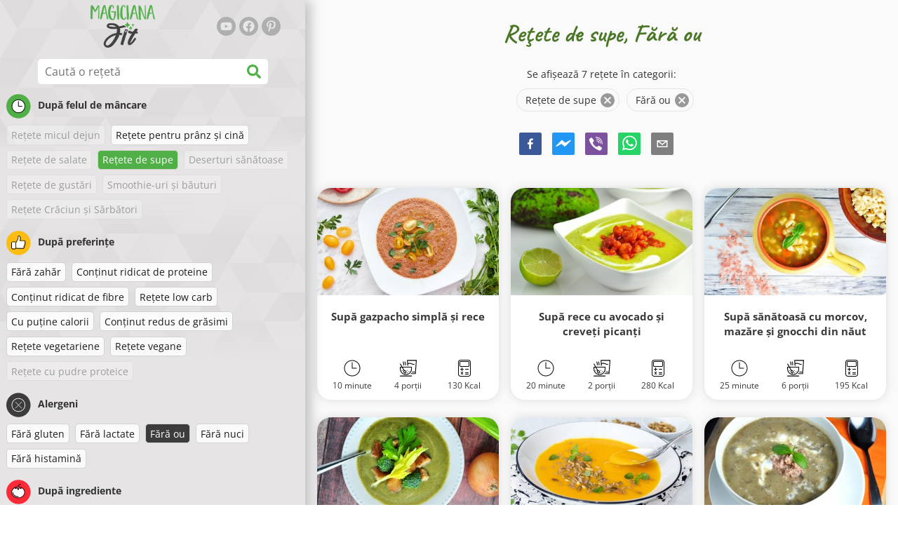

--- FILE ---
content_type: text/html; charset=utf-8
request_url: https://www.magicianafit.ro/retete/retete-de-supe:fara-ou
body_size: 40470
content:
<!doctype html><html lang="ro"><head><link href="/style.572735ed7f478a9ef161.css" rel="stylesheet" /><script defer="defer" src="/main.489f6c0ed7322fb8e033.js"></script><title data-rh>Reţete de supe, Fără ou | magicianafit.ro</title><meta data-rh name="viewport" content="width=device-width, initial-scale=1, shrink-to-fit=no" /><meta data-rh name="theme-color" content="#50af47" /><meta data-rh name="mobile-web-app-capable" content="yes" /><meta data-rh name="apple-mobile-web-app-capable" content="yes" /><meta data-rh name="msapplication-starturl" content="/" /><meta data-rh name="msapplication-TileColor" content="#ffc40d" /><meta data-rh name="description" content="Încearcă cele mai delicioase, simple, rapide și sănătoase rețete dietetice. Aici vei găsi și rețete dietetice pentru slăbit. Găsește-ți rețetele dietetice preferate pentru un stil de viață sănătos." /><meta data-rh property="og:image" content="https://www.magicianafit.ro/static/logo/ro.png" /><meta data-rh property="og:title" content="Reţete de supe, Fără ou" /><link data-rh rel="manifest" href="/manifest.json" /><link data-rh rel="apple-touch-icon" sizes="180x180" href="/apple-touch-icon.png" /><link data-rh rel="icon" type="image/png" sizes="32x32" href="/favicon-32x32.png" /><link data-rh rel="mask-icon" href="/safari-pinned-tab.svg" color="#50af47" /><link data-rh rel="alternate" type="application/rss+xml" title="magicianafit.ro RSS" href="https://www.magicianafit.ro/static/rss/ro.xml" /><link data-rh rel="canonical" href="https://www.magicianafit.ro/retete/retete-de-supe:fara-ou" /><script data-rh async src="https://pagead2.googlesyndication.com/pagead/js/adsbygoogle.js?client=ca-pub-2267866433528318" crossOrigin="anonymous"></script><script data-rh src="https://inserta.dognet.systems/js/inserta.js" type="text/javascript" async></script><script data-rh type="application/ld+json">{"@context":"http://schema.org/","@type":"ItemList","name":"Reţete de supe, Fără ou","itemListElement":[{"@type":"ListItem","position":1,"url":"https://www.magicianafit.ro/reteta/supa-gazpacho-simpla-si-rece"},{"@type":"ListItem","position":2,"url":"https://www.magicianafit.ro/reteta/supa-rece-cu-avocado-si-creveti-picanti"},{"@type":"ListItem","position":3,"url":"https://www.magicianafit.ro/reteta/supa-sanatoasa-cu-morcov-mazare-si-gnocchi-din-naut"},{"@type":"ListItem","position":4,"url":"https://www.magicianafit.ro/reteta/supa-simpla-cu-telina-si-broccoli"},{"@type":"ListItem","position":5,"url":"https://www.magicianafit.ro/reteta/supa-simpla-cu-dovleac-hokkaido"},{"@type":"ListItem","position":6,"url":"https://www.magicianafit.ro/reteta/supa-simpla-cu-ciuperci-cartofi-si-ton"},{"@type":"ListItem","position":7,"url":"https://www.magicianafit.ro/reteta/supa-crema-cu-fasole-si-cartof-dulce"}]}</script></head><body><div id="root"><noscript>Trebuie să activezi JavaScript pentru a rula această aplicație.</noscript><div class="mainContainer"><div class="mainLeft"><div data-test="swipeable" class="mainLeftGradient"><div class="phoneFilterTopFlex hideOnBigScreen"><svg stroke="currentColor" fill="currentColor" stroke-width="0" viewBox="0 0 512 512" alt="close" data-test="acceptFilter__goBack" height="1em" width="1em" xmlns="http://www.w3.org/2000/svg" class="backIcon"><path d="M256 504C119 504 8 393 8 256S119 8 256 8s248 111 248 248-111 248-248 248zm28.9-143.6L209.4 288H392c13.3 0 24-10.7 24-24v-16c0-13.3-10.7-24-24-24H209.4l75.5-72.4c9.7-9.3 9.9-24.8.4-34.3l-11-10.9c-9.4-9.4-24.6-9.4-33.9 0L107.7 239c-9.4 9.4-9.4 24.6 0 33.9l132.7 132.7c9.4 9.4 24.6 9.4 33.9 0l11-10.9c9.5-9.5 9.3-25-.4-34.3z"></path></svg><div class="acceptFilter">Rețete găsite: <span data-test="numRecipesFound">7</span> <svg stroke="currentColor" fill="currentColor" stroke-width="0" viewBox="0 0 512 512" alt="OK" data-test="acceptFilter__accept" height="1em" width="1em" xmlns="http://www.w3.org/2000/svg"><path d="M504 256c0 136.967-111.033 248-248 248S8 392.967 8 256 119.033 8 256 8s248 111.033 248 248zM227.314 387.314l184-184c6.248-6.248 6.248-16.379 0-22.627l-22.627-22.627c-6.248-6.249-16.379-6.249-22.628 0L216 308.118l-70.059-70.059c-6.248-6.248-16.379-6.248-22.628 0l-22.627 22.627c-6.248 6.248-6.248 16.379 0 22.627l104 104c6.249 6.249 16.379 6.249 22.628.001z"></path></svg></div></div><header class="hideOnSmallScreen"><div class="headerFlexContainer"><div class="headerIcons"><svg stroke="currentColor" fill="currentColor" stroke-width="0" viewBox="0 0 24 24" aria-label="Filtru" data-test="TopHeader__menuIcon" height="1em" width="1em" xmlns="http://www.w3.org/2000/svg" class="menuIcon hideOnBigScreen"><path fill="none" d="M0 0h24v24H0z"></path><path d="M10 18h4v-2h-4v2zM3 6v2h18V6H3zm3 7h12v-2H6v2z"></path></svg></div><div class="logoContainer"><a data-test="topLogoAnchor" href="/"><img src="https://www.magicianafit.ro/static/logo/ro.png" alt="Magiciana Fit" /></a></div><div class="headerRight"><div class="hideOnSmallScreen"><div class="followUs"><div class="followUsText">Urmărește-mă</div><a href="https://www.youtube.com/channel/UCEGNslJz6DTd5BfhWUGeyyw" target="_blank" rel="noopener noreferrer" title="youtube"><svg stroke="currentColor" fill="currentColor" stroke-width="0" viewBox="0 0 576 512" alt="youtube" height="1em" width="1em" xmlns="http://www.w3.org/2000/svg"><path d="M549.655 124.083c-6.281-23.65-24.787-42.276-48.284-48.597C458.781 64 288 64 288 64S117.22 64 74.629 75.486c-23.497 6.322-42.003 24.947-48.284 48.597-11.412 42.867-11.412 132.305-11.412 132.305s0 89.438 11.412 132.305c6.281 23.65 24.787 41.5 48.284 47.821C117.22 448 288 448 288 448s170.78 0 213.371-11.486c23.497-6.321 42.003-24.171 48.284-47.821 11.412-42.867 11.412-132.305 11.412-132.305s0-89.438-11.412-132.305zm-317.51 213.508V175.185l142.739 81.205-142.739 81.201z"></path></svg></a><a href="https://www.facebook.com/magicianafit" target="_blank" rel="noopener noreferrer" title="facebook"><svg stroke="currentColor" fill="currentColor" stroke-width="0" viewBox="0 0 512 512" alt="facebook" height="1em" width="1em" xmlns="http://www.w3.org/2000/svg"><path d="M504 256C504 119 393 8 256 8S8 119 8 256c0 123.78 90.69 226.38 209.25 245V327.69h-63V256h63v-54.64c0-62.15 37-96.48 93.67-96.48 27.14 0 55.52 4.84 55.52 4.84v61h-31.28c-30.8 0-40.41 19.12-40.41 38.73V256h68.78l-11 71.69h-57.78V501C413.31 482.38 504 379.78 504 256z"></path></svg></a><a href="https://www.pinterest.com/magicianafit" target="_blank" rel="noopener noreferrer" title="pinterest"><svg stroke="currentColor" fill="currentColor" stroke-width="0" viewBox="0 0 384 512" alt="pinterest" height="1em" width="1em" xmlns="http://www.w3.org/2000/svg"><path d="M204 6.5C101.4 6.5 0 74.9 0 185.6 0 256 39.6 296 63.6 296c9.9 0 15.6-27.6 15.6-35.4 0-9.3-23.7-29.1-23.7-67.8 0-80.4 61.2-137.4 140.4-137.4 68.1 0 118.5 38.7 118.5 109.8 0 53.1-21.3 152.7-90.3 152.7-24.9 0-46.2-18-46.2-43.8 0-37.8 26.4-74.4 26.4-113.4 0-66.2-93.9-54.2-93.9 25.8 0 16.8 2.1 35.4 9.6 50.7-13.8 59.4-42 147.9-42 209.1 0 18.9 2.7 37.5 4.5 56.4 3.4 3.8 1.7 3.4 6.9 1.5 50.4-69 48.6-82.5 71.4-172.8 12.3 23.4 44.1 36 69.3 36 106.2 0 153.9-103.5 153.9-196.8C384 71.3 298.2 6.5 204 6.5z"></path></svg></a></div></div></div></div></header><div class="SearchBar"><div class="SearchBar__inputWithIcon"><input type="text" value placeholder="Caută o rețetă" aria-label="Caută o rețetă" data-test="SearchBar__input" /><svg stroke="currentColor" fill="currentColor" stroke-width="0" viewBox="0 0 512 512" height="1em" width="1em" xmlns="http://www.w3.org/2000/svg"><path d="M505 442.7L405.3 343c-4.5-4.5-10.6-7-17-7H372c27.6-35.3 44-79.7 44-128C416 93.1 322.9 0 208 0S0 93.1 0 208s93.1 208 208 208c48.3 0 92.7-16.4 128-44v16.3c0 6.4 2.5 12.5 7 17l99.7 99.7c9.4 9.4 24.6 9.4 33.9 0l28.3-28.3c9.4-9.4 9.4-24.6.1-34zM208 336c-70.7 0-128-57.2-128-128 0-70.7 57.2-128 128-128 70.7 0 128 57.2 128 128 0 70.7-57.2 128-128 128z"></path></svg></div></div><div data-test="tagFilter" class="tagFilter"><div data-test="tagFilterGroup__0" class="tagFilterGroup parentTagColor14"><div class="parentTag"><svg viewBox="0 0 41.3 40.9"><circle cx="20.4" cy="20.4" r="20.4" fill="#50af47"></circle><circle cx="20.4" cy="20.4" r="10.6" fill="#fff"></circle><path d="M20.4 31.9c-6.3 0-11.5-5.2-11.5-11.5S14.1 8.9 20.4 8.9s11.5 5.2 11.5 11.5-5.1 11.5-11.5 11.5zm0-22c-5.8 0-10.5 4.7-10.5 10.5s4.7 10.5 10.5 10.5 10.5-4.7 10.5-10.5S26.2 9.9 20.4 9.9z"></path><path d="M26.4 20.9h-6c-.3 0-.5-.2-.5-.5v-8c0-.3.2-.5.5-.5s.5.2.5.5v7.5h5.5c.3 0 .5.2.5.5s-.2.5-.5.5z"></path></svg>După felul de mâncare</div><span class="tag tag--disabled">Reţete micul dejun</span><a href="/retete/retete-pentru-pranz-si-cina:retete-de-supe:fara-ou" class="tag">Reţete pentru prânz şi cină</a><span class="tag tag--disabled">Reţete de salate</span><a rel="nofollow" href="/retete/fara-ou" class="tag tag--checked">Reţete de supe</a><span class="tag tag--disabled">Deserturi sănătoase</span><span class="tag tag--disabled">Reţete de gustări</span><span class="tag tag--disabled">Smoothie-uri şi băuturi</span><span class="tag tag--disabled">Reţete Crăciun şi Sărbători</span></div><div data-test="tagFilterGroup__1" class="tagFilterGroup parentTagColor1"><div class="parentTag"><svg version="1.1" x="0" y="0" viewBox="0 0 41.3 40.9" xmlSpace="preserve"><style>.st1{fill:#fff}</style><circle cx="20.4" cy="20.4" r="20.4" fill="#fdbd10"></circle><path d="M30.8 20.6c-.2-.1-.3-.2-.3-.4s.1-.4.2-.4c.5-.3.8-.8.7-1.4-.1-.8-.8-1.4-1.6-1.4h-6.9c-.2 0-.3-.1-.4-.2-.1-.1-.1-.3-.1-.5 0 0 1-2.6 1-4.3 0-1.6-1.5-3-2-3-.4 0-.8.2-1 .3V12.7l-3 6.5c0 .1-.1.2-.2.2l-.7.4v8.5c.6.4 1.8.7 2.5.7h9.2c.6 0 1.2-.4 1.3-1 .1-.5 0-.9-.4-1.2-.1-.1-.2-.3-.1-.5s.2-.3.4-.3c.6-.1 1.1-.6 1.1-1.2 0-.3-.1-.7-.4-.9-.1-.1-.2-.3-.1-.5s.2-.3.4-.3c.6-.1 1.1-.6 1.1-1.2s-.3-1.1-.7-1.3zM15.4 19h-4.5c-.8 0-1.5.7-1.5 1.5v8c0 .8.7 1.5 1.5 1.5h3c.8 0 1.5-.7 1.5-1.5V19z" class="st1"></path><path d="M32.4 18.2c-.1-1.2-1.2-2.2-2.6-2.2h-6.2c.3-.9.8-2.6.8-4 0-2.2-1.9-4-3-4-1 0-1.8.6-1.8.6-.1.1-.2.2-.2.4v3.4l-2.9 6.3-.1.1v-.2c0-.3-.2-.5-.5-.5h-5c-1.4 0-2.5 1.1-2.5 2.5v8c0 1.4 1.1 2.5 2.5 2.5h3c1.1 0 2-.7 2.4-1.7.8.4 2 .7 2.7.7h9.2c1.1 0 2.1-.7 2.3-1.8.1-.5 0-1.1-.2-1.5.7-.4 1.2-1.1 1.2-2 0-.4-.1-.7-.2-1 .7-.4 1.2-1.1 1.2-2 0-.6-.2-1.2-.7-1.6.5-.6.7-1.2.6-2zM30.3 23c-.2 0-.4.2-.4.3-.1.2 0 .4.1.5.3.2.4.6.4.9 0 .6-.5 1.2-1.1 1.2-.2 0-.4.2-.4.3-.1.2 0 .4.1.5.3.3.5.7.4 1.2-.1.6-.7 1-1.3 1h-9.2c-.7 0-1.9-.3-2.5-.7v.2c0 .3-.2.5-.5.5s-.5-.2-.5-.5c0 .8-.7 1.5-1.5 1.5h-3c-.8 0-1.5-.7-1.5-1.5v-8c0-.8.7-1.5 1.5-1.5h4.5v.5c0-.3.2-.5.5-.5s.5.2.5.5v.3l.7-.4c.1-.1.2-.1.2-.2l3-6.5V9.2c.2-.1.6-.3 1-.3.6 0 2 1.4 2 3 0 1.8-1 4.3-1 4.3-.1.2 0 .3.1.5.1.1.2.2.4.2h6.9c.8 0 1.5.6 1.6 1.4.1.6-.2 1.1-.7 1.4-.2.1-.2.3-.2.4 0 .2.1.3.3.4.4.2.7.6.7 1.1.1.8-.4 1.3-1.1 1.4z"></path><path d="M16.1 19.9c-.2.1-.3.1-.5 0-.1-.1-.2-.3-.2-.4v9c0-.2.1-.4.3-.5.2-.1.4 0 .5.1l.1.1v-8.5l-.2.2z"></path><path d="M15.7 28.1c-.2.1-.3.3-.3.5 0 .3.2.5.5.5s.5-.2.5-.5v-.2c-.1 0-.1-.1-.1-.1-.2-.3-.4-.3-.6-.2zM16.1 19.9l.3-.1v-.3c0-.3-.2-.5-.5-.5s-.5.2-.5.5c0 .2.1.3.2.4.2.1.3.1.5 0z"></path></svg>După preferinţe</div><a href="/retete/fara-zahar:retete-de-supe:fara-ou" class="tag">Fără zahăr</a><a href="/retete/continut-ridicat-de-proteine:retete-de-supe:fara-ou" class="tag">Conţinut ridicat de proteine</a><a href="/retete/continut-ridicat-de-fibre:retete-de-supe:fara-ou" class="tag">Conţinut ridicat de fibre</a><a href="/retete/retete-low-carb:retete-de-supe:fara-ou" class="tag">Reţete low carb</a><a href="/retete/cu-putine-calorii:retete-de-supe:fara-ou" class="tag">Cu puţine calorii</a><a href="/retete/continut-redus-de-grasimi:retete-de-supe:fara-ou" class="tag">Conţinut redus de grăsimi</a><a href="/retete/retete-vegetariene:retete-de-supe:fara-ou" class="tag">Reţete vegetariene</a><a href="/retete/retete-vegane:retete-de-supe:fara-ou" class="tag">Reţete vegane</a><span class="tag tag--disabled">Reţete cu pudre proteice</span></div><div data-test="tagFilterGroup__2" class="tagFilterGroup parentTagColor29"><div class="parentTag"><svg version="1.1" x="0" y="0" viewBox="0 0 41.3 40.9" xmlSpace="preserve"><style>.st1{fill:#fff}</style><circle cx="20.4" cy="20.4" r="20.4" fill="#3c3c3c"></circle><path d="M20.4 31.9c-6.3 0-11.5-5.2-11.5-11.5S14.1 8.9 20.4 8.9s11.5 5.2 11.5 11.5-5.1 11.5-11.5 11.5zm0-22c-5.8 0-10.5 4.7-10.5 10.5s4.7 10.5 10.5 10.5 10.5-4.7 10.5-10.5S26.2 9.9 20.4 9.9z" class="st1"></path><g><path d="M25.7 26c-.1 0-.2 0-.2-.1L15.1 15.5c-.1-.1-.1-.3 0-.4.1-.1.3-.1.4 0l10.4 10.4c.1.1.1.3 0 .4 0 .1-.1.1-.2.1z" class="st1"></path><path d="M15.3 26c-.1 0-.2 0-.2-.1-.1-.1-.1-.3 0-.4l10.4-10.4c.1-.1.3-.1.4 0s.1.3 0 .4L15.5 25.9c-.1.1-.1.1-.2.1z" class="st1"></path></g></svg>Alergeni</div><a href="/retete/retete-de-supe:fara-gluten:fara-ou" class="tag">Fără gluten</a><a href="/retete/retete-de-supe:fara-lactate:fara-ou" class="tag">Fără lactate</a><a rel="nofollow" href="/retete/retete-de-supe" class="tag tag--checked">Fără ou</a><a href="/retete/retete-de-supe:fara-ou:fara-nuci" class="tag">Fără nuci</a><a href="/retete/retete-de-supe:fara-ou:fara-histamina" class="tag">Fără histamină</a></div><div data-test="tagFilterGroup__3" class="tagFilterGroup parentTagColor8"><div class="parentTag"><svg version="1.1" x="0" y="0" viewBox="0 0 41.3 40.9" xmlSpace="preserve"><style>.st1{fill:#fff}</style><circle cx="20.4" cy="20.4" r="20.4" fill="#ff2a38"></circle><path d="M25.3 14.9c-.4.4-1 .2-2.1-.2-.6-.2-1.2-.5-1.8-.6-.1 1-.3 2.9-1.5 2.9-1.1 0-1.4-1.9-1.5-2.9-.6.1-1.2.4-1.8.6-1 .4-1.7.6-2.1.2-.1-.1-.3-.4-.1-.9.1-.2.2-.4.4-.6-2.3 1-5.4 3.8-5.4 7.6 0 4.8 4.9 9 10.5 9s10.5-4.2 10.5-9c0-3.8-2.8-6.7-5.4-7.7.1.2.2.4.3.5.3.6.1 1 0 1.1zM19.9 29c-5.1 0-9.5-3.7-9.5-8 0-.3.2-.5.5-.5s.5.2.5.5c0 3.7 4 7 8.5 7 .3 0 .5.2.5.5s-.2.5-.5.5z" class="st1"></path><path d="M23.1 12.9c-.7-.5-1.8-.8-3.1-.8-2.1 0-3.6 1.2-4.2 1.9.2-.1.4-.1.6-.2.9-.3 1.8-.7 2.6-.7.3 0 .5.2.5.5 0 1.2.3 2.4.5 2.5.2-.1.5-1.3.5-2.5 0-.3.2-.5.5-.5.8 0 1.8.4 2.6.7.2.1.5.2.7.3-.2-.3-.5-.6-1-1l-.2-.2z" class="st1"></path><path d="M23.7 12.1c.6.4 1.1.9 1.4 1.3 2.6.9 5.4 3.9 5.4 7.7 0 4.8-4.9 9-10.5 9S9.4 25.8 9.4 21c0-3.8 3.1-6.6 5.4-7.6.3-.5.9-1 1.6-1.4-2.7 0-8 3.8-8 9 0 5.4 5.3 10 11.5 10s11.5-4.6 11.5-10c0-5.1-4.5-8.8-7.7-8.9z"></path><path d="M23.3 13c-.1 0-.1-.1-.2-.1 0 0 .1.1.2.1zM19.9 28c-4.5 0-8.5-3.3-8.5-7 0-.3-.2-.5-.5-.5s-.5.2-.5.5c0 4.3 4.4 8 9.5 8 .3 0 .5-.2.5-.5s-.2-.5-.5-.5z"></path><path d="M16.9 12.5c0 .3-.2.5-.5.5-.4 0-1 .1-1.6.4-.2.2-.3.4-.4.6-.2.5 0 .7.1.9.4.4 1 .2 2.1-.2.6-.2 1.2-.5 1.8-.6.1 1 .3 2.9 1.5 2.9 1.1 0 1.4-1.9 1.5-2.9.6.1 1.2.4 1.8.6 1 .4 1.7.6 2.1.2.1-.1.3-.4.1-1-.1-.2-.2-.3-.3-.5-.6-.2-1.1-.3-1.6-.3h-.2c.5.3.8.7 1 1-.2-.1-.5-.2-.7-.3-.9-.3-1.8-.7-2.6-.7-.3 0-.5.2-.5.5 0 1.2-.3 2.4-.5 2.5-.2-.1-.5-1.3-.5-2.5 0-.3-.2-.5-.5-.5-.8 0-1.8.4-2.6.7-.2.1-.4.1-.6.2.6-.7 2.2-1.9 4.2-1.9-.3 0-.5-.2-.5-.5v-.5c-1.2.1-2.2.5-3 1 .2-.1.4.2.4.4z"></path><path d="M19.9 12c1.4 0 2.4.4 3.1.8-.1-.1-.1-.2-.1-.3 0-.3.2-.5.5-.5h.2c-.8-.5-1.9-.9-3.2-1v.5c0 .3-.2.5-.5.5z"></path><path d="M22.9 12.5c0 .1.1.2.1.3.1 0 .1.1.2.1h.2c.5 0 1.1.1 1.6.3-.3-.4-.8-.9-1.4-1.3h-.2c-.2.1-.5.4-.5.6zM14.8 13.4c.6-.3 1.2-.4 1.6-.4.3 0 .5-.2.5-.5s-.2-.5-.5-.5c-.7.5-1.2 1-1.6 1.4zM20.5 11.1c.2-1.8 1.9-3 3.5-3 .3 0 .5-.2.5-.5s-.3-.6-.6-.6c-2 0-4.2 1.6-4.5 4h.5c.2 0 .4.1.6.1z"></path><path d="M19.9 12c.3 0 .5-.2.5-.5V11h-1v.5c0 .3.3.5.5.5z"></path></svg>După ingrediente</div><a href="/retete/retete-de-supe:fara-ou:zucchini" class="tag">Zucchini</a><span class="tag tag--disabled">Carne de pui</span><span class="tag tag--disabled">Carne de vită</span><a href="/retete/retete-de-supe:fara-ou:ton" class="tag">Ton</a><a href="/retete/retete-de-supe:fara-ou:avocado" class="tag">Avocado</a><span class="tag tag--disabled">Untul de arahide</span><span class="tag tag--disabled">Semințele de chia</span><span class="tag tag--disabled">Nuca de cocos</span><span class="tag tag--disabled">Ovăz</span><a href="/retete/retete-de-supe:fara-ou:cartof-dulce" class="tag">Cartof dulce</a><a href="/retete/retete-de-supe:fara-ou:dovleac" class="tag">Dovleac</a><span class="tag tag--disabled">Orez</span><span class="tag tag--disabled">Quinoa</span><span class="tag tag--disabled">Somon</span><span class="tag tag--disabled">Tofu</span><span class="tag tag--disabled">Cușcuș</span><span class="tag tag--disabled">Ouă</span><a href="/retete/retete-de-supe:fara-ou:legume" class="tag">Legume</a></div></div></div></div><div class="mainRight"><header class="hideOnBigScreen"><div class="headerFlexContainer"><div class="headerIcons"><svg stroke="currentColor" fill="currentColor" stroke-width="0" viewBox="0 0 24 24" aria-label="Filtru" data-test="TopHeader__menuIcon" height="1em" width="1em" xmlns="http://www.w3.org/2000/svg" class="menuIcon hideOnBigScreen"><path fill="none" d="M0 0h24v24H0z"></path><path d="M10 18h4v-2h-4v2zM3 6v2h18V6H3zm3 7h12v-2H6v2z"></path></svg></div><div class="logoContainer"><a data-test="topLogoAnchor" href="/"><img src="https://www.magicianafit.ro/static/logo/ro.png" alt="Magiciana Fit" /></a></div><div class="headerRight"><div class="hideOnSmallScreen"><div class="followUs"><div class="followUsText">Urmărește-mă</div><a href="https://www.youtube.com/channel/UCEGNslJz6DTd5BfhWUGeyyw" target="_blank" rel="noopener noreferrer" title="youtube"><svg stroke="currentColor" fill="currentColor" stroke-width="0" viewBox="0 0 576 512" alt="youtube" height="1em" width="1em" xmlns="http://www.w3.org/2000/svg"><path d="M549.655 124.083c-6.281-23.65-24.787-42.276-48.284-48.597C458.781 64 288 64 288 64S117.22 64 74.629 75.486c-23.497 6.322-42.003 24.947-48.284 48.597-11.412 42.867-11.412 132.305-11.412 132.305s0 89.438 11.412 132.305c6.281 23.65 24.787 41.5 48.284 47.821C117.22 448 288 448 288 448s170.78 0 213.371-11.486c23.497-6.321 42.003-24.171 48.284-47.821 11.412-42.867 11.412-132.305 11.412-132.305s0-89.438-11.412-132.305zm-317.51 213.508V175.185l142.739 81.205-142.739 81.201z"></path></svg></a><a href="https://www.facebook.com/magicianafit" target="_blank" rel="noopener noreferrer" title="facebook"><svg stroke="currentColor" fill="currentColor" stroke-width="0" viewBox="0 0 512 512" alt="facebook" height="1em" width="1em" xmlns="http://www.w3.org/2000/svg"><path d="M504 256C504 119 393 8 256 8S8 119 8 256c0 123.78 90.69 226.38 209.25 245V327.69h-63V256h63v-54.64c0-62.15 37-96.48 93.67-96.48 27.14 0 55.52 4.84 55.52 4.84v61h-31.28c-30.8 0-40.41 19.12-40.41 38.73V256h68.78l-11 71.69h-57.78V501C413.31 482.38 504 379.78 504 256z"></path></svg></a><a href="https://www.pinterest.com/magicianafit" target="_blank" rel="noopener noreferrer" title="pinterest"><svg stroke="currentColor" fill="currentColor" stroke-width="0" viewBox="0 0 384 512" alt="pinterest" height="1em" width="1em" xmlns="http://www.w3.org/2000/svg"><path d="M204 6.5C101.4 6.5 0 74.9 0 185.6 0 256 39.6 296 63.6 296c9.9 0 15.6-27.6 15.6-35.4 0-9.3-23.7-29.1-23.7-67.8 0-80.4 61.2-137.4 140.4-137.4 68.1 0 118.5 38.7 118.5 109.8 0 53.1-21.3 152.7-90.3 152.7-24.9 0-46.2-18-46.2-43.8 0-37.8 26.4-74.4 26.4-113.4 0-66.2-93.9-54.2-93.9 25.8 0 16.8 2.1 35.4 9.6 50.7-13.8 59.4-42 147.9-42 209.1 0 18.9 2.7 37.5 4.5 56.4 3.4 3.8 1.7 3.4 6.9 1.5 50.4-69 48.6-82.5 71.4-172.8 12.3 23.4 44.1 36 69.3 36 106.2 0 153.9-103.5 153.9-196.8C384 71.3 298.2 6.5 204 6.5z"></path></svg></a></div></div></div></div></header><div class="paddingForTheFooter"><h1 class="mainTitle">Reţete de supe, Fără ou</h1><div class="ResetFilter "><div data-test="resetFilter__text" class="resetFilter__text">Se afișează 7 rețete în categorii:<div><div data-test="chip" class="chip"><div class="chip__content">Reţete de supe</div><button type="button" data-test="chip__close" class="chip__close"><svg focusable="false" viewBox="0 0 24 24" aria-hidden="true"><path d="M12 2C6.47 2 2 6.47 2 12s4.47 10 10 10 10-4.47 10-10S17.53 2 12 2zm5 13.59L15.59 17 12 13.41 8.41 17 7 15.59 10.59 12 7 8.41 8.41 7 12 10.59 15.59 7 17 8.41 13.41 12 17 15.59z"></path></svg></button></div><div data-test="chip" class="chip"><div class="chip__content">Fără ou</div><button type="button" data-test="chip__close" class="chip__close"><svg focusable="false" viewBox="0 0 24 24" aria-hidden="true"><path d="M12 2C6.47 2 2 6.47 2 12s4.47 10 10 10 10-4.47 10-10S17.53 2 12 2zm5 13.59L15.59 17 12 13.41 8.41 17 7 15.59 10.59 12 7 8.41 8.41 7 12 10.59 15.59 7 17 8.41 13.41 12 17 15.59z"></path></svg></button></div></div></div></div><div class="SocialShare SocialShare--noText socialshare socialShare social-share social-share-buttons"><div class="SocialShare__icons"><button title="Facebook" aria-label="facebook" style="background-color: transparent; border: none; padding: 0px; font: inherit; color: inherit; cursor: pointer;" class="react-share__ShareButton"><svg viewBox="0 0 64 64" width="32" height="32"><rect width="64" height="64" rx="5" ry="5" fill="#3b5998"></rect><path d="M34.1,47V33.3h4.6l0.7-5.3h-5.3v-3.4c0-1.5,0.4-2.6,2.6-2.6l2.8,0v-4.8c-0.5-0.1-2.2-0.2-4.1-0.2 c-4.1,0-6.9,2.5-6.9,7V28H24v5.3h4.6V47H34.1z" fill="white"></path></svg></button><button title="Messenger" aria-label="facebookmessenger" style="background-color: transparent; border: none; padding: 0px; font: inherit; color: inherit; cursor: pointer;" class="react-share__ShareButton"><svg viewBox="0 0 64 64" width="32" height="32"><rect width="64" height="64" rx="5" ry="5" fill="#2196F3"></rect><path d="M 53.066406 21.871094 C 52.667969 21.339844 51.941406 21.179688 51.359375 21.496094 L 37.492188 29.058594 L 28.867188 21.660156 C 28.339844 21.207031 27.550781 21.238281 27.054688 21.730469 L 11.058594 37.726562 C 10.539062 38.25 10.542969 39.09375 11.0625 39.613281 C 11.480469 40.027344 12.121094 40.121094 12.640625 39.839844 L 26.503906 32.28125 L 35.136719 39.679688 C 35.667969 40.132812 36.457031 40.101562 36.949219 39.609375 L 52.949219 23.613281 C 53.414062 23.140625 53.464844 22.398438 53.066406 21.871094 Z M 53.066406 21.871094" fill="white"></path></svg></button><button aria-label="viber" style="background-color: transparent; border: none; padding: 0px; font: inherit; color: inherit; cursor: pointer;" class="react-share__ShareButton"><svg viewBox="0 0 64 64" width="32" height="32"><rect width="64" height="64" rx="5" ry="5" fill="#7C529E"></rect><path d="m31.0,12.3c9.0,0.2 16.4,6.2 18.0,15.2c0.2,1.5 0.3,3.0 0.4,4.6a1.0,1.0 0 0 1 -0.8,1.2l-0.1,0a1.1,1.1 0 0 1 -1.0,-1.2l0,0c-0.0,-1.2 -0.1,-2.5 -0.3,-3.8a16.1,16.1 0 0 0 -13.0,-13.5c-1.0,-0.1 -2.0,-0.2 -3.0,-0.3c-0.6,-0.0 -1.4,-0.1 -1.6,-0.8a1.1,1.1 0 0 1 0.9,-1.2l0.6,0l0.0,-0.0zm10.6,39.2a19.9,19.9 0 0 1 -2.1,-0.6c-6.9,-2.9 -13.2,-6.6 -18.3,-12.2a47.5,47.5 0 0 1 -7.0,-10.7c-0.8,-1.8 -1.6,-3.7 -2.4,-5.6c-0.6,-1.7 0.3,-3.4 1.4,-4.7a11.3,11.3 0 0 1 3.7,-2.8a2.4,2.4 0 0 1 3.0,0.7a39.0,39.0 0 0 1 4.7,6.5a3.1,3.1 0 0 1 -0.8,4.2c-0.3,0.2 -0.6,0.5 -1.0,0.8a3.3,3.3 0 0 0 -0.7,0.7a2.1,2.1 0 0 0 -0.1,1.9c1.7,4.9 4.7,8.7 9.7,10.8a5.0,5.0 0 0 0 2.5,0.6c1.5,-0.1 2.0,-1.8 3.1,-2.7a2.9,2.9 0 0 1 3.5,-0.1c1.1,0.7 2.2,1.4 3.3,2.2a37.8,37.8 0 0 1 3.1,2.4a2.4,2.4 0 0 1 0.7,3.0a10.4,10.4 0 0 1 -4.4,4.8a10.8,10.8 0 0 1 -1.9,0.6c-0.7,-0.2 0.6,-0.2 0,0l0.0,0l0,-0.0zm3.1,-21.4a4.2,4.2 0 0 1 -0.0,0.6a1.0,1.0 0 0 1 -1.9,0.1a2.7,2.7 0 0 1 -0.1,-0.8a10.9,10.9 0 0 0 -1.4,-5.5a10.2,10.2 0 0 0 -4.2,-4.0a12.3,12.3 0 0 0 -3.4,-1.0c-0.5,-0.0 -1.0,-0.1 -1.5,-0.2a0.9,0.9 0 0 1 -0.9,-1.0l0,-0.1a0.9,0.9 0 0 1 0.9,-0.9l0.1,0a14.1,14.1 0 0 1 5.9,1.5a11.9,11.9 0 0 1 6.5,9.3c0,0.1 0.0,0.3 0.0,0.5c0,0.4 0.0,0.9 0.0,1.5l0,0l0.0,0.0zm-5.6,-0.2a1.1,1.1 0 0 1 -1.2,-0.9l0,-0.1a11.3,11.3 0 0 0 -0.2,-1.4a4.0,4.0 0 0 0 -1.5,-2.3a3.9,3.9 0 0 0 -1.2,-0.5c-0.5,-0.1 -1.1,-0.1 -1.6,-0.2a1.0,1.0 0 0 1 -0.8,-1.1l0,0l0,0a1.0,1.0 0 0 1 1.1,-0.8c3.4,0.2 6.0,2.0 6.3,6.2a2.8,2.8 0 0 1 0,0.8a0.8,0.8 0 0 1 -0.8,0.7l0,0l0.0,-0.0z" fill="white"></path></svg></button><button aria-label="whatsapp" style="background-color: transparent; border: none; padding: 0px; font: inherit; color: inherit; cursor: pointer;" class="react-share__ShareButton"><svg viewBox="0 0 64 64" width="32" height="32"><rect width="64" height="64" rx="5" ry="5" fill="#25D366"></rect><path d="m42.32286,33.93287c-0.5178,-0.2589 -3.04726,-1.49644 -3.52105,-1.66732c-0.4712,-0.17346 -0.81554,-0.2589 -1.15987,0.2589c-0.34175,0.51004 -1.33075,1.66474 -1.63108,2.00648c-0.30032,0.33658 -0.60064,0.36247 -1.11327,0.12945c-0.5178,-0.2589 -2.17994,-0.80259 -4.14759,-2.56312c-1.53269,-1.37217 -2.56312,-3.05503 -2.86603,-3.57283c-0.30033,-0.5178 -0.03366,-0.80259 0.22524,-1.06149c0.23301,-0.23301 0.5178,-0.59547 0.7767,-0.90616c0.25372,-0.31068 0.33657,-0.5178 0.51262,-0.85437c0.17088,-0.36246 0.08544,-0.64725 -0.04402,-0.90615c-0.12945,-0.2589 -1.15987,-2.79613 -1.58964,-3.80584c-0.41424,-1.00971 -0.84142,-0.88027 -1.15987,-0.88027c-0.29773,-0.02588 -0.64208,-0.02588 -0.98382,-0.02588c-0.34693,0 -0.90616,0.12945 -1.37736,0.62136c-0.4712,0.5178 -1.80194,1.76053 -1.80194,4.27186c0,2.51134 1.84596,4.945 2.10227,5.30747c0.2589,0.33657 3.63497,5.51458 8.80262,7.74113c1.23237,0.5178 2.1903,0.82848 2.94111,1.08738c1.23237,0.38836 2.35599,0.33657 3.24402,0.20712c0.99159,-0.15534 3.04985,-1.24272 3.47963,-2.45956c0.44013,-1.21683 0.44013,-2.22654 0.31068,-2.45955c-0.12945,-0.23301 -0.46601,-0.36247 -0.98382,-0.59548m-9.40068,12.84407l-0.02589,0c-3.05503,0 -6.08417,-0.82849 -8.72495,-2.38189l-0.62136,-0.37023l-6.47252,1.68286l1.73463,-6.29129l-0.41424,-0.64725c-1.70875,-2.71846 -2.6149,-5.85116 -2.6149,-9.07706c0,-9.39809 7.68934,-17.06155 17.15993,-17.06155c4.58253,0 8.88029,1.78642 12.11655,5.02268c3.23625,3.21036 5.02267,7.50812 5.02267,12.06476c-0.0078,9.3981 -7.69712,17.06155 -17.14699,17.06155m14.58906,-31.58846c-3.93529,-3.80584 -9.1133,-5.95471 -14.62789,-5.95471c-11.36055,0 -20.60848,9.2065 -20.61625,20.52564c0,3.61684 0.94757,7.14565 2.75211,10.26282l-2.92557,10.63564l10.93337,-2.85309c3.0136,1.63108 6.4052,2.4958 9.85634,2.49839l0.01037,0c11.36574,0 20.61884,-9.2091 20.62403,-20.53082c0,-5.48093 -2.14111,-10.64081 -6.03239,-14.51915" fill="white"></path></svg></button><button title="Email" aria-label="email" style="background-color: transparent; border: none; padding: 0px; font: inherit; color: inherit; cursor: pointer;" class="react-share__ShareButton"><svg viewBox="0 0 64 64" width="32" height="32"><rect width="64" height="64" rx="5" ry="5" fill="#7f7f7f"></rect><path d="M17,22v20h30V22H17z M41.1,25L32,32.1L22.9,25H41.1z M20,39V26.6l12,9.3l12-9.3V39H20z" fill="white"></path></svg></button></div></div><div data-test="recipeFeed" class="recipeFeed"><a href="/reteta/supa-gazpacho-simpla-si-rece" class="recipeFeedItem"><div><div class="recipeFeedItem__imageContainer"><img src="https://www.magicianafit.ro/static/r/804/JcH1d_thumb.jpg" alt="Supă gazpacho simplă și rece" /></div><div class="recipeFeedItem__name">Supă gazpacho simplă și rece</div></div><div class="recipeFeedItem__iconsContainer"><div><img src="/Clock3.a0599c92a12b1ff76408.svg" alt="Timp de pregătire" />10 minute</div><div><img src="/Meal.03fcfa74575066128795.svg" alt="Cantitate rezultată" />4 porții</div><div><img src="/Calculator.addd6e313d0466a7410c.svg" alt="Calorii" />130 Kcal</div></div></a><a href="/reteta/supa-rece-cu-avocado-si-creveti-picanti" class="recipeFeedItem"><div><div class="recipeFeedItem__imageContainer"><img src="https://www.magicianafit.ro/static/r/382/Ym5cT_thumb.jpg" alt="Supă rece cu avocado și creveți picanți" /></div><div class="recipeFeedItem__name">Supă rece cu avocado și creveți picanți</div></div><div class="recipeFeedItem__iconsContainer"><div><img src="/Clock3.a0599c92a12b1ff76408.svg" alt="Timp de pregătire" />20 minute</div><div><img src="/Meal.03fcfa74575066128795.svg" alt="Cantitate rezultată" />2 porții</div><div><img src="/Calculator.addd6e313d0466a7410c.svg" alt="Calorii" />280 Kcal</div></div></a><a href="/reteta/supa-sanatoasa-cu-morcov-mazare-si-gnocchi-din-naut" class="recipeFeedItem"><div><div class="recipeFeedItem__imageContainer"><img src="https://www.magicianafit.ro/static/r/444/YcwIV_thumb.jpg" alt="Supă sănătoasă cu morcov, mazăre și gnocchi din năut" /></div><div class="recipeFeedItem__name">Supă sănătoasă cu morcov, mazăre și gnocchi din năut</div></div><div class="recipeFeedItem__iconsContainer"><div><img src="/Clock3.a0599c92a12b1ff76408.svg" alt="Timp de pregătire" />25 minute</div><div><img src="/Meal.03fcfa74575066128795.svg" alt="Cantitate rezultată" />6 porții</div><div><img src="/Calculator.addd6e313d0466a7410c.svg" alt="Calorii" />195 Kcal</div></div></a><a href="/reteta/supa-simpla-cu-telina-si-broccoli" class="recipeFeedItem"><div><div class="recipeFeedItem__imageContainer"><img src="https://www.magicianafit.ro/static/r/443/77CSA_thumb.jpg" alt="Supă simplă cu țelină și broccoli" /></div><div class="recipeFeedItem__name">Supă simplă cu țelină și broccoli</div></div><div class="recipeFeedItem__iconsContainer"><div><img src="/Clock3.a0599c92a12b1ff76408.svg" alt="Timp de pregătire" />25 minute</div><div><img src="/Meal.03fcfa74575066128795.svg" alt="Cantitate rezultată" />4 porții</div><div><img src="/Calculator.addd6e313d0466a7410c.svg" alt="Calorii" />72 Kcal</div></div></a><a href="/reteta/supa-simpla-cu-dovleac-hokkaido" class="recipeFeedItem"><div><div class="recipeFeedItem__imageContainer"><img src="https://www.magicianafit.ro/static/r/584/egeDP_thumb.jpg" alt="Supă simplă cu dovleac Hokkaido" /></div><div class="recipeFeedItem__name">Supă simplă cu dovleac Hokkaido</div></div><div class="recipeFeedItem__iconsContainer"><div><img src="/Clock3.a0599c92a12b1ff76408.svg" alt="Timp de pregătire" />50 minute</div><div><img src="/Meal.03fcfa74575066128795.svg" alt="Cantitate rezultată" />6 porții</div><div><img src="/Calculator.addd6e313d0466a7410c.svg" alt="Calorii" />57 Kcal</div></div></a><a href="/reteta/supa-simpla-cu-ciuperci-cartofi-si-ton" class="recipeFeedItem"><div><div class="recipeFeedItem__imageContainer"><img src="https://www.magicianafit.ro/static/r/244/fz7RD_thumb.jpg" alt="Supă simplă cu ciuperci, cartofi și ton" /></div><div class="recipeFeedItem__name">Supă simplă cu ciuperci, cartofi și ton</div></div><div class="recipeFeedItem__iconsContainer"><div><img src="/Clock3.a0599c92a12b1ff76408.svg" alt="Timp de pregătire" />30 minute</div><div><img src="/Meal.03fcfa74575066128795.svg" alt="Cantitate rezultată" />4 porții</div><div><img src="/Calculator.addd6e313d0466a7410c.svg" alt="Calorii" />135 Kcal</div></div></a><a href="/reteta/supa-crema-cu-fasole-si-cartof-dulce" class="recipeFeedItem"><div><div class="recipeFeedItem__imageContainer"><img src="https://www.magicianafit.ro/static/r/373/0mSAh_thumb.jpg" alt="Supă-cremă cu fasole și cartof dulce" /></div><div class="recipeFeedItem__name">Supă-cremă cu fasole și cartof dulce</div></div><div class="recipeFeedItem__iconsContainer"><div><img src="/Clock3.a0599c92a12b1ff76408.svg" alt="Timp de pregătire" />50 minute</div><div><img src="/Meal.03fcfa74575066128795.svg" alt="Cantitate rezultată" />4 porții</div><div><img src="/Calculator.addd6e313d0466a7410c.svg" alt="Calorii" />292 Kcal</div></div></a><div class="recipeFeedItem"><ins style="display: block;" data-ad-format="fluid" data-ad-layout-key="-66+ex-1e-2n+a8" data-ad-client="ca-pub-2267866433528318" data-ad-slot="2895749089" class="adsbygoogle"></ins></div></div><div> </div><div class="ResetFilter ResetFilter--endOfList"><div data-test="resetFilter__text" class="resetFilter__text"><div class="hideOnSmallScreen">Sfârșitul listei. Pentru mai multe rețete, actualizează-ți filtrul aflat în stânga ecranului.</div><div class="hideOnBigScreen">Sfârșitul listei. Pentru mai multe rețete, actualizează-ți filtrul apăsând pe iconița filtru aflată în colțul din stânga sus a ecranului.<svg stroke="currentColor" fill="currentColor" stroke-width="0" viewBox="0 0 24 24" style="font-size: 1.5em; position: relative; top: 7px;" height="1em" width="1em" xmlns="http://www.w3.org/2000/svg"><path fill="none" d="M0 0h24v24H0z"></path><path d="M10 18h4v-2h-4v2zM3 6v2h18V6H3zm3 7h12v-2H6v2z"></path></svg></div></div><button type="button" class="button--yellow">Afișează toate rețetele</button></div></div><footer class><div class="footerLogo"><a href="/"><img src="https://www.magicianafit.ro/static/logo/ro.png" alt="Magiciana Fit" /></a></div><div class="followUs"><div class="followUsText">Urmărește-mă</div><a href="https://www.youtube.com/channel/UCEGNslJz6DTd5BfhWUGeyyw" target="_blank" rel="noopener noreferrer" title="youtube"><svg stroke="currentColor" fill="currentColor" stroke-width="0" viewBox="0 0 576 512" alt="youtube" height="1em" width="1em" xmlns="http://www.w3.org/2000/svg"><path d="M549.655 124.083c-6.281-23.65-24.787-42.276-48.284-48.597C458.781 64 288 64 288 64S117.22 64 74.629 75.486c-23.497 6.322-42.003 24.947-48.284 48.597-11.412 42.867-11.412 132.305-11.412 132.305s0 89.438 11.412 132.305c6.281 23.65 24.787 41.5 48.284 47.821C117.22 448 288 448 288 448s170.78 0 213.371-11.486c23.497-6.321 42.003-24.171 48.284-47.821 11.412-42.867 11.412-132.305 11.412-132.305s0-89.438-11.412-132.305zm-317.51 213.508V175.185l142.739 81.205-142.739 81.201z"></path></svg></a><a href="https://www.facebook.com/magicianafit" target="_blank" rel="noopener noreferrer" title="facebook"><svg stroke="currentColor" fill="currentColor" stroke-width="0" viewBox="0 0 512 512" alt="facebook" height="1em" width="1em" xmlns="http://www.w3.org/2000/svg"><path d="M504 256C504 119 393 8 256 8S8 119 8 256c0 123.78 90.69 226.38 209.25 245V327.69h-63V256h63v-54.64c0-62.15 37-96.48 93.67-96.48 27.14 0 55.52 4.84 55.52 4.84v61h-31.28c-30.8 0-40.41 19.12-40.41 38.73V256h68.78l-11 71.69h-57.78V501C413.31 482.38 504 379.78 504 256z"></path></svg></a><a href="https://www.pinterest.com/magicianafit" target="_blank" rel="noopener noreferrer" title="pinterest"><svg stroke="currentColor" fill="currentColor" stroke-width="0" viewBox="0 0 384 512" alt="pinterest" height="1em" width="1em" xmlns="http://www.w3.org/2000/svg"><path d="M204 6.5C101.4 6.5 0 74.9 0 185.6 0 256 39.6 296 63.6 296c9.9 0 15.6-27.6 15.6-35.4 0-9.3-23.7-29.1-23.7-67.8 0-80.4 61.2-137.4 140.4-137.4 68.1 0 118.5 38.7 118.5 109.8 0 53.1-21.3 152.7-90.3 152.7-24.9 0-46.2-18-46.2-43.8 0-37.8 26.4-74.4 26.4-113.4 0-66.2-93.9-54.2-93.9 25.8 0 16.8 2.1 35.4 9.6 50.7-13.8 59.4-42 147.9-42 209.1 0 18.9 2.7 37.5 4.5 56.4 3.4 3.8 1.7 3.4 6.9 1.5 50.4-69 48.6-82.5 71.4-172.8 12.3 23.4 44.1 36 69.3 36 106.2 0 153.9-103.5 153.9-196.8C384 71.3 298.2 6.5 204 6.5z"></path></svg></a><a href="https://www.magicianafit.ro/static/rss/ro.xml" target="_blank" rel="noopener noreferrer" title="RSS"><svg stroke="currentColor" fill="currentColor" stroke-width="0" viewBox="0 0 448 512" alt="RSS" height="1em" width="1em" xmlns="http://www.w3.org/2000/svg"><path d="M128.081 415.959c0 35.369-28.672 64.041-64.041 64.041S0 451.328 0 415.959s28.672-64.041 64.041-64.041 64.04 28.673 64.04 64.041zm175.66 47.25c-8.354-154.6-132.185-278.587-286.95-286.95C7.656 175.765 0 183.105 0 192.253v48.069c0 8.415 6.49 15.472 14.887 16.018 111.832 7.284 201.473 96.702 208.772 208.772.547 8.397 7.604 14.887 16.018 14.887h48.069c9.149.001 16.489-7.655 15.995-16.79zm144.249.288C439.596 229.677 251.465 40.445 16.503 32.01 7.473 31.686 0 38.981 0 48.016v48.068c0 8.625 6.835 15.645 15.453 15.999 191.179 7.839 344.627 161.316 352.465 352.465.353 8.618 7.373 15.453 15.999 15.453h48.068c9.034-.001 16.329-7.474 16.005-16.504z"></path></svg></a></div><div class="renewableEnergy"><svg viewBox="0 0 32 32"><g fill="#e6ebe3"><circle cx="16" cy="13" r="2"></circle><path d="M17.88,10.661C17.585,7.532,16.792,0,16,0s-1.585,7.532-1.88,10.661C14.635,10.248,15.288,10,16,10 S17.365,10.248,17.88,10.661z"></path><path d="M18.968,12.56C18.989,12.703,19,12.851,19,13c0,1.657-1.343,3-3,3s-3-1.343-3-3 c0-0.149,0.011-0.297,0.033-0.441c-2.556,1.815-8.702,6.279-8.306,6.966c0.395,0.687,7.304-2.387,10.166-3.699L14,31 c0,0,0.5,1,2,1s2-1,2-1l-0.893-15.173c2.863,1.312,9.771,4.386,10.166,3.7C27.67,18.839,21.523,14.374,18.968,12.56z"></path></g></svg><a href="https://cloud.google.com/sustainability/" target="_blank" rel="noreferrer">Acest site web funcționează 100% cu energie eoliană și solară.</a></div><div id="vb7ebsspui" class="ads-banner">© Magicianafit.ro</div>Orice distribuire sau reproducere, în tot sau în parte, este interzisă.<br /><br /><span class="languageSelector"> <a href="https://www.fitrecepty.sk" title="fitrecepty.sk" target="_blank" rel="noreferrer">Slovensky</a> <a href="https://www.zdravefitrecepty.cz" title="zdravefitrecepty.cz" target="_blank" rel="noreferrer">Česky</a> <a href="https://www.fitfoodwizard.com" title="fitfoodwizard.com" target="_blank" rel="noreferrer">English</a> <a href="https://www.fitnesszauberin.de" title="fitnesszauberin.de" target="_blank" rel="noreferrer">Deutsch</a> <a href="https://www.fitczarodziejka.pl" title="fitczarodziejka.pl" target="_blank" rel="noreferrer">Polski</a> <a href="https://www.fitvolshebnitsa.ru" title="fitvolshebnitsa.ru" target="_blank" rel="noreferrer">Русский</a> <a href="https://www.hechicerafit.com" title="hechicerafit.com" target="_blank" rel="noreferrer">Español</a> <a href="https://www.feiticeirafit.com.br" title="feiticeirafit.com.br" target="_blank" rel="noreferrer">Português</a> <a href="https://www.fittboszi.hu" title="fittboszi.hu" target="_blank" rel="noreferrer">Magyar</a> <a href="https://www.sorcierefit.fr" title="sorcierefit.fr" target="_blank" rel="noreferrer">Français</a> <a href="https://www.fittovenares.nl" title="fittovenares.nl" target="_blank" rel="noreferrer">Nederlands</a></span><br /><br /><div class="cookieConsent">Acest site utilizează cookie-uri pentru tracking și anunțuri<button type="button">OK</button><br /><br /></div><span>Contactează-mă: <a href="/cdn-cgi/l/email-protection#87e1eef3e4eef7e2f4c7e0eae6eeeba9e4e8ea"><span class="__cf_email__" data-cfemail="47212e33242e37223407202a262e2b6924282a">[email&#160;protected]</span></a></span><br /><a href="/privacy-policy.html" target="_blank">Politica de confidențialitate</a><p style="margin: 12px 0 0 0; font-size: 11px;">Protected by reCAPTCHA (<a href="https://policies.google.com/privacy" target="_blank" rel="noopener noreferrer">Privacy Policy</a>, <a href="https://policies.google.com/terms" target="_blank" rel="noopener noreferrer">Terms of Service</a>)</p></footer></div></div></div><script data-cfasync="false" src="/cdn-cgi/scripts/5c5dd728/cloudflare-static/email-decode.min.js"></script><script>window.STORE_REHYDRATION=JSON.parse('{"domainSettings":{"language":"ro","languageFull":"Română","domain":"magicianafit.ro","isLive":true,"url":"https://www.magicianafit.ro","languageLong":"ro_RO","name":"Magiciana Fit","shortName":"MagicianaFit","shortName____COMMENT":"MAX 12 CHARS","recipeSlug":"reteta","recipesSlug":"retete","socialMedias":[{"type":"youtube","href":"https://www.youtube.com/channel/UCEGNslJz6DTd5BfhWUGeyyw"},{"type":"facebook","href":"https://www.facebook.com/magicianafit"},{"type":"pinterest","href":"https://www.pinterest.com/magicianafit"}],"fbAppId":"1159235100921814","googleAnalyticsHandle":"G-NJEG0GQ0X6"},"i18n":{"home":"Pagina de start","follow_us":"Urmărește-mă","filter":"Filtru","searchInputPlaceholder":"Caută o rețetă","recipes":"Rețete","recipes_browse":"Caută rețete","recipes_new":"Rețete sănătoase","recipes_favourite":"Rețete favorite","recipes_found":"Rețete găsite","recipe":{"instructions":"Instrucțiuni","ingredients":"Ingrediente","preparation_time":"Timp de pregătire","servings":"Porții","kcal_abbr":"Kcal","nutritional_info":"Informații nutriționale","fat":"Grăsimi","fiber":"Fibre","carbs":"Carbohidrați","calories":"Calorii","proteins":"Proteine","yields":"Cantitate rezultată","minute_0":"minut","minute_1":"minute","minute_2":"minute"},"contact":"Contactează-mă","privacy_policy":"Politica de confidențialitate","buy":"Cumpără","clear_keywords":"Clear keywords","comments":"Comentarii","cookie_consent":"Acest site utilizează cookie-uri pentru tracking și anunțuri","cookie_consent_accept":"OK","copyright_notice":"Orice distribuire sau reproducere, în tot sau în parte, este interzisă.","displaying_x_recipes_in_categories_0":"Se afișează {{count}} rețetă în categorii","displaying_x_recipes_in_categories_1":"Se afișează {{count}} rețete în categorii","displaying_x_recipes_in_categories_2":"Se afișează {{count}} rețete în categorii ","displaying_x_recipes_in_fulltext_0":"Se afișează {{count}} rețetă care conține","displaying_x_recipes_in_fulltext_1":"Se afișează {{count}} rețete care conțin ","displaying_x_recipes_in_fulltext_2":"Se afișează {{count}} rețete care conțin","displaying_x_recipes_in_fulltext_and_categories_0":"Displaying {{count}} recipe matching \\"{{text}}\\" in categories","displaying_x_recipes_in_fulltext_and_categories_1":"Displaying {{count}} recipes matching \\"{{text}}\\" in categories","end_of_recipes_list_pc":"Sfârșitul listei. Pentru mai multe rețete, actualizează-ți filtrul aflat în stânga ecranului.","end_of_recipes_list_phone":"Sfârșitul listei. Pentru mai multe rețete, actualizează-ți filtrul apăsând pe iconița filtru aflată în colțul din stânga sus a ecranului.","error":{"failedToSubscribeToNewsletter":"Failed to subscribe to newsletter.","genericHeading":"Ups! S-a produs o eroare.","invalidEmail":"Invalid email."},"error404":{"description":"Apasă aici pentru a merge la pagina de start.","heading":"Pagina nu a fost găsită"},"home_page_text":"Sunt magiciana fit și fac să apară ca prin farmec aceste rețete sănătoase și gustoase din ingrediente sănătoase. Scopul meu e să-ți demonstrez că a mânca sănătos și dietetic poate fi chiar ușor, gustos și deloc plictisitor. Haide să creăm împreună rețete sănătoase!","home_page_welcome":"Bună!","javascript_is_required":"Trebuie să activezi JavaScript pentru a rula această aplicație.","meta":{"description":{"default":"Încearcă cele mai delicioase, simple, rapide și sănătoase rețete dietetice. Aici vei găsi și rețete dietetice pentru slăbit. Găsește-ți rețetele dietetice preferate pentru un stil de viață sănătos."},"title":{"default":"Rețete dietetice simple, sănătoase și gustoase pentru slăbit","fullTextSearch":"Caută rețete după cuvinte cheie"}},"newsletter":{"formDescription":"Once a week you will receive a selection of fit recipes to your email inbox.","formHeading":"Let\'s keep in touch","subscribe":"Subscribe","successDescription":"You have successfully subscribed.","successHeading":"Thanks!"},"no_recipe_found":"Ne pare rău, nicio rețetă nu corespunde căutării tale. Te rugăm să-ți schimbi preferințele din filtru.","notification":{"recipesUpdated":"Rețetele au fost actualizate."},"recipe_recommended_products":"Produsele mele preferate pentru a prepara această rețetă","recipes_all":"Toate rețetele","recommended_content":"Recomandate","renewable_energy_only":"Acest site web funcționează 100% cu energie eoliană și solară.","shareRecipe":"Partajează această rețetă cu un prieten:","show_all_recipes":"Afișează toate rețetele","this_recipe_has_following_tags":"Pentru mai multe rețete asemănătoare, apasă pe categoriile de mai jos","try_our_filter_button_phone":"Filter recipes","try_our_filter_pc":"Încearcă filtrul meu super rapid și găsește-ți noua rețetă preferată în doar câteva secunde! Apasă pe denumirile categoriilor aflate în partea stângă a ecranului.","try_our_filter_phone":"Încearcă filtrul meu super rapid și găsește-ți rețeta preferată în doar câteva secunde! Apasă pe iconița filtru aflată în colțul din stânga sus a paginii.","yield":{"ball_0":"biluță","ball_1":"biluțe","ball_2":"biluțe","bar_0":"bar","bar_1":"baruri","bar_2":"baruri","cookie_0":"prăjiturică","cookie_1":"prăjiturele","cookie_2":"prăjiturele","cupcake_0":"brioșă","cupcake_1":"brioșe","cupcake_2":"brioșe","loaf_0":"Bucată","loaf_1":"Bucăți","loaf_2":"Bucăți","muffin_0":"brioșă","muffin_1":"brioșe","muffin_2":"brioșe","patty_0":"chiftea","patty_1":"chiftele","patty_2":"chiftele","piece_0":"bucată","piece_1":"bucăți","piece_2":"bucăți","serving_0":"porție","serving_1":"porții","serving_2":"porții","slice_0":"felie","slice_1":"felii","slice_2":"felii"}},"mode":"normal","recipes":[{"id":223,"slug":"biscuiti-fara-gluten-cu-migdale-cocos-si-aroma-de-lamaie","imageToken":"gUQRx","title":"Biscuiți fără gluten cu migdale-cocos și aromă de lămâie","tags":[9,10,15,23,24,28,30,31,33,46],"calorieCount":138,"portionCount":12,"portionType":"cookie","preparationTime":20},{"id":232,"slug":"trufe-sau-praline-fitness-cu-ciocolata-si-umplutura-de-banane-caju","imageToken":"Wb45a","title":"Trufe sau praline fitness cu ciocolată și umplutură de banane-caju","tags":[2,6,9,10,12,23,24,28,31,33,46,47,243],"calorieCount":77,"portionCount":25,"portionType":"serving","preparationTime":25},{"id":233,"slug":"tarte-de-migdale-cu-umplutura-de-frisca-de-cocos-si-capsuni","imageToken":"iHgHT","title":"Tarte de migdale cu umplutură de frișcă de cocos și căpșuni","tags":[9,15,23,24,31,33,46,47,55],"calorieCount":410,"portionCount":6,"portionType":"serving","preparationTime":30},{"id":221,"slug":"fructe-la-cuptor-pe-pat-de-spuma-de-ou","imageToken":"hAXUp","title":"Fructe la cuptor pe pat de spumă de ou","tags":[2,3,6,9,15,24,30,31,34,55,233],"calorieCount":225,"portionCount":2,"portionType":"serving","preparationTime":35},{"id":296,"slug":"prajitura-cu-scortisoara-si-toping-de-miere-ricotta","imageToken":"R9Std","title":"Prăjitură cu scorțișoară și toping de miere-ricotta","tags":[3,6,9,23,47,55],"calorieCount":220,"portionCount":10,"portionType":"slice","preparationTime":40},{"id":281,"slug":"canapele-dietetice-cu-castravete-si-garnitura-de-ton","imageToken":"aAOu6","title":"Canapele dietetice cu castravete și garnitură de ton","tags":[2,3,5,6,7,24,28,30,34,42,55,56],"calorieCount":14,"portionCount":20,"portionType":"piece","preparationTime":10},{"id":261,"slug":"mere-coapte-cu-branza-quark-si-nuci","imageToken":"Q0gpB","title":"Mere coapte cu brânză quark și nuci","tags":[9,15,23,24,30,33,44,241],"calorieCount":277,"portionCount":2,"portionType":"piece","preparationTime":20},{"id":225,"slug":"budinca-de-tapioca-cu-seminte-de-chia","imageToken":"ysFjh","title":"Budincă de tapioca cu semințe de chia","tags":[3,4,7,9,10,12,15,23,24,30,31,33,34,45,233],"calorieCount":398,"portionCount":2,"portionType":"serving","preparationTime":20},{"id":227,"slug":"briose-sanatoase-cu-avocado-din-faina-de-naut-sau-ovaz","imageToken":"K17Y7","title":"Brioșe sănătoase cu avocado din făină de năut sau ovăz","tags":[3,4,7,9,12,15,23,34,43,47,55,240],"calorieCount":122,"portionCount":10,"portionType":"muffin","preparationTime":25},{"id":264,"slug":"prajitura-fit-cu-branza-quark-cocos-si-rondele-de-orez","imageToken":"2H1G7","title":"Prăjitură fit cu brânză quark, cocos și rondele de orez","tags":[2,3,6,9,12,15,23,24,30,33,34,46,241],"calorieCount":135,"portionCount":10,"portionType":"piece","preparationTime":15},{"id":231,"slug":"salata-sanatoasa-cu-legume-fructe-si-dressing-de-portocala-miere","imageToken":"NEMXg","title":"Salată sănătoasă cu legume-fructe și dressing de portocală-miere","tags":[4,9,16,21,30,31,33,43,56],"calorieCount":565,"portionCount":2,"portionType":"serving","preparationTime":15},{"id":236,"slug":"prajitura-fitness-pentru-micul-dejun","imageToken":"wbmBu","title":"Prăjitură fitness pentru micul dejun","tags":[2,3,4,7,9,15,23,24,34,45,47,55],"calorieCount":305,"portionCount":4,"portionType":"serving","preparationTime":50},{"id":234,"slug":"piept-de-pui-cu-mazare-zucchini-porumb-si-mozzarella","imageToken":"lMTZb","title":"Piept de pui cu mazăre, zucchini, porumb și mozzarella","tags":[2,3,6,7,16,30,33,34,39,40,56,233],"calorieCount":550,"portionCount":2,"portionType":"serving","preparationTime":25},{"id":269,"slug":"batoane-cu-ovaz-migdale-si-fulgi-de-ciocolata","imageToken":"9IVGI","title":"Batoane cu ovăz, migdale și fulgi de ciocolată","tags":[9,10,15,23,24,31,33,47],"calorieCount":210,"portionCount":9,"portionType":"slice","preparationTime":30},{"id":259,"slug":"sparanghel-prajit-cu-usturoi-branza-feta-si-nuci-caju","imageToken":"EdpC7","title":"Sparanghel prăjit cu usturoi, brânză feta și nuci caju","tags":[2,3,5,9,16,30,33,56],"calorieCount":270,"portionCount":2,"portionType":"serving","preparationTime":20},{"id":276,"slug":"cheesecake-cu-lamaie-delicios-fara-coacere","imageToken":"9Xhe1","title":"Cheesecake cu lămâie delicios fără coacere","tags":[3,6,23,33,34],"calorieCount":235,"portionCount":8,"portionType":"slice","preparationTime":15},{"id":265,"slug":"salata-cu-zucchini-mar-si-branza-de-vaci","imageToken":"nhPeJ","title":"Salată cu zucchini, măr și brânză de vaci","tags":[2,3,9,15,16,21,30,33,39,44,45,46,56],"calorieCount":300,"portionCount":2,"portionType":"serving","preparationTime":10},{"id":219,"slug":"stole-fitness-cu-proteine-ovaz","imageToken":"I7OGh","title":"Stole fitness cu proteine-ovăz","tags":[2,3,6,7,9,12,15,23,24,28,31,47,55],"calorieCount":117,"portionCount":8,"portionType":"slice","preparationTime":30},{"id":283,"slug":"pizza-cu-pepene-rosu","imageToken":"NUZe5","title":"Pizza cu pepene roșu","tags":[2,4,6,7,9,10,15,23,24,30,31,33,46],"calorieCount":49,"portionCount":6,"portionType":"piece","preparationTime":10},{"id":275,"slug":"sandvis-cu-vinete-in-crusta-de-ovaz-si-umplut-cu-branza-de-capra","imageToken":"1jBsD","title":"Sandviș cu vinete în crustă de ovăz și umplut cu brânză de capră","tags":[2,3,9,15,16,24,34,47,55,56],"calorieCount":316,"portionCount":4,"portionType":"piece","preparationTime":50},{"id":278,"slug":"cuburi-sanatoase-cu-avocado-cocos","imageToken":"RPWo4","title":"Cuburi sănătoase cu avocado-cocos","tags":[2,3,9,12,15,23,24,30,33,34,43,46],"calorieCount":226,"portionCount":8,"portionType":"piece","preparationTime":20},{"id":260,"slug":"taitei-din-zucchini-cu-sos-de-broccoli-si-arahide","imageToken":"TOY0D","title":"Țăiței din zucchini cu sos de broccoli și arahide","tags":[2,3,5,6,16,30,33,39,44,56,242],"calorieCount":320,"portionCount":1,"portionType":"serving","preparationTime":20},{"id":285,"slug":"prajiturele-cu-banana-si-faina-de-cocos-fara-zahar-si-fara-gluten","imageToken":"hFXUT","title":"Prăjiturele cu banană și făină de cocos (fără zahăr și fără gluten)","tags":[2,6,9,23,24,30,31,34,46,55,243],"calorieCount":49,"portionCount":15,"portionType":"cookie","preparationTime":25},{"id":286,"slug":"turnuri-de-zucchini-hrisca-cu-ou-si-rosii","imageToken":"DqG2k","title":"Turnuri de zucchini-hrișcă cu ou și roșii","tags":[2,3,6,7,9,15,16,30,31,34,39,55,56],"calorieCount":300,"portionCount":2,"portionType":"serving","preparationTime":55},{"id":262,"slug":"salata-de-broccoli-cu-dressing-de-avocado-naut-prajit-si-branza-de-oaie","imageToken":"fe5x0","title":"Salată de broccoli cu dressing de avocado, năut prăjit și brânză de oaie","tags":[2,3,4,9,16,21,30,33,34,43,56,240,242],"calorieCount":456,"portionCount":2,"portionType":"serving","preparationTime":15},{"id":279,"slug":"canapele-de-castravete-cu-branza-de-capra-si-piersica-miere","imageToken":"lOLZr","title":"Canapele de castravete cu brânză de capră și piersică-miere","tags":[3,6,9,24,28,30,33,34,56],"calorieCount":54,"portionCount":8,"portionType":"piece","preparationTime":10},{"id":277,"slug":"piept-de-pui-cu-turmeric-cuscus-mango-si-capsuni","imageToken":"0exM1","title":"Piept de pui cu turmeric, cușcuș, mango și căpșuni","tags":[3,7,16,31,33,40,54],"calorieCount":570,"portionCount":2,"portionType":"serving","preparationTime":35},{"id":222,"slug":"salata-de-hrisca-cu-cocos-merisoare-si-nuci","imageToken":"aq6P8","title":"Salată de hrișcă cu cocos, merișoare și nuci","tags":[4,9,15,16,21,30,31,33,46],"calorieCount":446,"portionCount":4,"portionType":"serving","preparationTime":25},{"id":288,"slug":"prajitura-dietetica-cu-capsuni-branza-quark","imageToken":"R5oFp","title":"Prăjitură dietetică cu căpșuni-brânză quark","tags":[2,3,4,6,7,9,15,23,24,33,34,47,241],"calorieCount":155,"portionCount":6,"portionType":"slice","preparationTime":15},{"id":263,"slug":"turte-fit-cu-sunca-sau-ton","imageToken":"tha9L","title":"Turte fit cu șuncă sau ton","tags":[2,3,5,6,15,16,30,34,42,55,241],"calorieCount":101,"portionCount":6,"portionType":"piece","preparationTime":45},{"id":280,"slug":"briose-sanatoase-cu-faina-de-cocos","imageToken":"EJ1xi","title":"Brioșe sănătoase cu făină de cocos","tags":[3,6,7,9,12,15,23,24,30,31,34,46,55],"calorieCount":110,"portionCount":6,"portionType":"muffin","preparationTime":30},{"id":274,"slug":"pasta-tartinabila-simpla-cu-avocado-si-ton","imageToken":"EwQPs","title":"Pastă tartinabilă simplă cu avocado și ton","tags":[2,3,4,5,15,24,30,31,33,34,42,43,245],"calorieCount":234,"portionCount":2,"portionType":"serving","preparationTime":10},{"id":267,"slug":"salata-cu-ton-tofu-si-varza-rosie","imageToken":"H0gdN","title":"Salată cu ton, tofu și varză roșie","tags":[2,3,6,16,21,30,31,33,34,42,53,56],"calorieCount":260,"portionCount":1,"portionType":"serving","preparationTime":5},{"id":268,"slug":"pulpa-de-curcan-la-cuptor-cu-piure-de-orez-avocado-broccoli","imageToken":"Amlwv","title":"Pulpă de curcan la cuptor cu piure de orez-avocado-broccoli","tags":[2,3,5,16,30,31,33,34,43,50,56,242],"calorieCount":448,"portionCount":2,"portionType":"serving","preparationTime":135},{"id":289,"slug":"batoane-simple-cu-branza-quark-ovaz","imageToken":"CuJSu","title":"Batoane simple cu brânză quark-ovăz","tags":[2,3,9,12,15,24,31,44,47,55,241],"calorieCount":150,"portionCount":6,"portionType":"bar","preparationTime":30},{"id":287,"slug":"conopida-la-cuptor-cu-pui-si-ceapa-balsamica","imageToken":"eYq0N","title":"Conopidă la cuptor cu pui și ceapă balsamică","tags":[2,3,4,5,6,16,30,33,34,40,56],"calorieCount":364,"portionCount":2,"portionType":"serving","preparationTime":60},{"id":282,"slug":"bomba-de-vitamina-a-pentru-micul-dejun","imageToken":"uI5b8","title":"Bombă de vitamina \\"A\\" pentru micul dejun","tags":[2,4,6,9,10,15,21,30,31,33,45],"calorieCount":340,"portionCount":2,"portionType":"serving","preparationTime":10},{"id":291,"slug":"prajiturele-cu-cocos-banana-cu-toping-de-iaurt-si-merisoare","imageToken":"fste2","title":"Prăjiturele cu cocos-banană cu toping de iaurt și merișoare","tags":[9,23,24,28,30,34,46,55,243],"calorieCount":122,"portionCount":10,"portionType":"piece","preparationTime":25},{"id":284,"slug":"cartofi-dulci-prajiti-cu-scortisoara-si-crema-de-vanilie","imageToken":"jCq0d","title":"Cartofi dulci “prăjiți“ cu scorțișoară și cremă de vanilie","tags":[3,6,7,9,12,16,24,30,33,34,48],"calorieCount":280,"portionCount":2,"portionType":"serving","preparationTime":50},{"id":290,"slug":"mousse-cu-jeleu-de-capsuni","imageToken":"yz6Oe","title":"Mousse cu jeleu de căpșuni","tags":[2,3,5,6,7,9,12,23,24,30,31,34,55],"calorieCount":48,"portionCount":4,"portionType":"serving","preparationTime":10},{"id":293,"slug":"mini-burgeri-dietetici-cu-dressing-delicios","imageToken":"8YfAc","title":"Mini-burgeri dietetici cu dressing delicios","tags":[2,3,5,6,7,16,24,30,33,34,40,41,56],"calorieCount":65,"portionCount":26,"portionType":"piece","preparationTime":40},{"id":292,"slug":"turta-dulce-sanatoasa-cu-mar-nuca","imageToken":"9M7eO","title":"Turtă dulce sănătoasă cu măr-nucă","tags":[6,9,15,23,24,31,47,55],"calorieCount":130,"portionCount":12,"portionType":"piece","preparationTime":40},{"id":522,"slug":"cotlet-de-vita-cu-fasole-pe-pat-de-rosii","imageToken":"fCfZi","title":"Cotlet de vită cu fasole pe pat de roșii","tags":[2,3,5,7,16,30,31,33,34,41,56,240],"calorieCount":325,"portionCount":5,"portionType":"serving","preparationTime":50},{"id":295,"slug":"burrito-fara-carne-pe-farfurie","imageToken":"lQyUe","title":"Burrito fără carne pe farfurie","tags":[2,3,4,7,9,16,30,33,34,50,56],"calorieCount":403,"portionCount":2,"portionType":"serving","preparationTime":40},{"id":523,"slug":"varianta-usoara-de-chow-mein-cu-varza-inabusita-si-tofu-prajit","imageToken":"QRPkv","title":"Variantă ușoară de Chow mein cu varză înăbușită și tofu prăjit","tags":[2,3,9,10,16,31,33,34,53,56],"calorieCount":471,"portionCount":4,"portionType":"serving","preparationTime":30},{"id":298,"slug":"briose-cu-cacao-sanatoase-din-5-ingrediente-fara-faina","imageToken":"Q4A1t","title":"Brioșe cu cacao sănătoase din 5 ingrediente - fără făină","tags":[6,9,15,23,24,30,31,34,55,236],"calorieCount":105,"portionCount":4,"portionType":"muffin","preparationTime":25},{"id":230,"slug":"lipie-sau-tortilla-din-grau-integral-coapta-umpluta-cu-amestec-de-ton","imageToken":"GuwjR","title":"Lipie sau tortilla din grâu integral coaptă umplută cu amestec de ton","tags":[2,3,6,7,15,16,33,34,42,56],"calorieCount":335,"portionCount":1,"portionType":"serving","preparationTime":15},{"id":266,"slug":"crumpeti-din-faina-de-cocos-cu-inghetata-de-fructe","imageToken":"898Lh","title":"Crumpeți din făină de cocos cu înghețată de fructe","tags":[2,3,4,7,9,12,15,16,30,34,46,55],"calorieCount":353,"portionCount":2,"portionType":"serving","preparationTime":15},{"id":226,"slug":"salata-dulce-cu-cuscus-si-capsuni","imageToken":"qUBTc","title":"Salată dulce cu cușcuș și căpșuni","tags":[2,4,9,10,15,16,21,30,31,33,45,54],"calorieCount":484,"portionCount":4,"portionType":"serving","preparationTime":20},{"id":258,"slug":"ou-copt-cu-sunca-spanac-si-branza","imageToken":"nRRtA","title":"Ou copt cu șuncă, spanac și brânză","tags":[2,3,5,6,7,15,16,24,28,30,34,55,244],"calorieCount":110,"portionCount":4,"portionType":"serving","preparationTime":20},{"id":220,"slug":"salata-de-cartofi-dietetica","imageToken":"P4iy0","title":"Salată de cartofi dietetică","tags":[2,3,4,6,7,9,21,28,30,34,55,56],"calorieCount":366,"portionCount":6,"portionType":"serving","preparationTime":50},{"id":229,"slug":"mousse-proteic-cu-tofu","imageToken":"A643Z","title":"Mousse proteic cu tofu","tags":[2,3,5,6,9,12,15,23,24,30,33,44,53],"calorieCount":275,"portionCount":1,"portionType":"serving","preparationTime":10},{"id":677,"slug":"taitei-din-zucchini-fit-cu-pui-si-parmezan","imageToken":"aonNA","title":"Tăiței din zucchini fit cu pui și parmezan","tags":[2,3,5,6,7,16,21,30,33,34,39,40,56],"calorieCount":280,"portionCount":2,"portionType":"serving","preparationTime":15},{"id":525,"slug":"pita-simpla-umpluta-cu-peste-si-salata-verde","imageToken":"Lptdk","title":"Pita simplă umplută cu pește și salată verde","tags":[2,3,6,7,16,33,34,52,56],"calorieCount":347,"portionCount":2,"portionType":"piece","preparationTime":10},{"id":678,"slug":"orez-cu-patrunjel-limeta-si-ton","imageToken":"L0C9e","title":"Orez cu pătrunjel, limetă și ton","tags":[2,3,6,7,16,30,31,33,34,42,50],"calorieCount":310,"portionCount":2,"portionType":"serving","preparationTime":15},{"id":731,"slug":"taitei-de-zucchini-low-carb-cu-sos-de-branza-si-ton","imageToken":"EG8WE","title":"Tăiței de zucchini low carb cu sos de brânză și ton","tags":[2,3,5,6,7,16,21,30,33,34,39,42,56],"calorieCount":270,"portionCount":2,"portionType":"serving","preparationTime":15},{"id":320,"slug":"reteta-de-tiramisu-fit","imageToken":"idOea","title":"Rețetă de tiramisu fit","tags":[3,6,9,23,47,55],"calorieCount":245,"portionCount":8,"portionType":"slice","preparationTime":35},{"id":573,"slug":"placinta-sanatoasa-cu-jeleu-de-mere","imageToken":"MGt4w","title":"Plăcintă sănătoasă cu jeleu de mere","tags":[2,4,6,7,9,23,31,33,34],"calorieCount":97,"portionCount":8,"portionType":"slice","preparationTime":25},{"id":368,"slug":"conopida-in-aluat-la-cuptor","imageToken":"rYrBq","title":"Conopidă în aluat la cuptor","tags":[2,3,4,9,16,24,30,31,34,55,56],"calorieCount":380,"portionCount":2,"portionType":"serving","preparationTime":55},{"id":751,"slug":"briose-cu-ou-si-ciuperci","imageToken":"tbHBt","title":"Brioșe cu ou și ciuperci","tags":[2,3,5,6,7,9,15,16,24,30,34,55,56],"calorieCount":56,"portionCount":12,"portionType":"muffin","preparationTime":40},{"id":639,"slug":"dovleac-cremos-sanatos","imageToken":"zl0qX","title":"Dovleac cremos sănătos","tags":[2,4,6,7,9,10,16,30,31,33,34,49,56],"calorieCount":204,"portionCount":4,"portionType":"serving","preparationTime":30},{"id":750,"slug":"pizza-buzunar-cu-ou-usor-de-preparat-calzone","imageToken":"BV7Kg","title":"Pizza-buzunar cu ou ușor de preparat (Calzone)","tags":[2,3,4,16,34,55,56],"calorieCount":626,"portionCount":1,"portionType":"serving","preparationTime":45},{"id":524,"slug":"crema-tartinabila-cu-tofu-si-morcov-pregatita-in-casa","imageToken":"uZneD","title":"Cremă tartinabilă cu tofu și morcov pregătită în casă","tags":[2,3,5,6,7,9,15,16,24,30,33,34,53,56,245],"calorieCount":68,"portionCount":4,"portionType":"serving","preparationTime":10},{"id":746,"slug":"papricas-fit-cu-ciuperci-si-gnocchi-din-hrisca","imageToken":"UCDSu","title":"Papricaș fit cu ciuperci și gnocchi din hrișcă","tags":[2,3,4,9,16,30,33,34,56],"calorieCount":525,"portionCount":4,"portionType":"serving","preparationTime":40},{"id":605,"slug":"orez-cu-spanac-oua-si-branza-de-capra","imageToken":"EekZ5","title":"Orez cu spanac, ouă și brânză de capră","tags":[2,3,6,9,16,30,34,50,55,56,244],"calorieCount":434,"portionCount":4,"portionType":"serving","preparationTime":30},{"id":752,"slug":"paste-sanatoase-cu-sos-de-avocado","imageToken":"wpo2t","title":"Paste sănătoase cu sos de avocado","tags":[2,4,9,10,16,31,33,34,43,56,234],"calorieCount":681,"portionCount":4,"portionType":"serving","preparationTime":25},{"id":604,"slug":"prajiturele-proteice-pufoase-cu-banane","imageToken":"8M4UL","title":"Prăjiturele proteice pufoase cu banane","tags":[2,3,6,7,9,12,15,23,24,28,31,34,45,46,47,55,243],"calorieCount":40,"portionCount":20,"portionType":"cookie","preparationTime":30},{"id":805,"slug":"sfecla-rosie-cu-branza-la-cuptor-usor-de-preparat","imageToken":"IORAm","title":"Sfeclă roșie cu brânză la cuptor ușor de preparat","tags":[2,3,4,5,9,16,21,30,33,34,56],"calorieCount":425,"portionCount":2,"portionType":"serving","preparationTime":40},{"id":748,"slug":"pulpe-de-pui-la-cuptor-in-marinata-cu-lamaie","imageToken":"WULRN","title":"Pulpe de pui la cuptor în marinată cu lămâie","tags":[2,3,5,16,30,31,33,34,40],"calorieCount":555,"portionCount":4,"portionType":"serving","preparationTime":80},{"id":802,"slug":"salata-cu-broccoli-afine-si-seminte-de-mac","imageToken":"o7A6a","title":"Salată cu broccoli, afine și semințe de mac","tags":[3,4,6,7,9,16,21,24,30,33,34,56,242],"calorieCount":164,"portionCount":4,"portionType":"serving","preparationTime":15},{"id":806,"slug":"paste-cu-branza-de-vaci-si-legume-inabusite","imageToken":"xGE9e","title":"Paste cu brânză de vaci și legume înăbușite","tags":[2,3,4,9,16,33,34,39,56,234],"calorieCount":639,"portionCount":4,"portionType":"serving","preparationTime":30},{"id":574,"slug":"inghetata-sanatoasa-si-rapida-din-branza-de-vaci-si-fructe","imageToken":"l0B6N","title":"Înghețată sănătoasă și rapidă (din brânză de vaci și fructe)","tags":[2,3,6,7,9,12,15,23,24,33,34,44,45,47,241],"calorieCount":123,"portionCount":2,"portionType":"serving","preparationTime":5},{"id":804,"slug":"supa-gazpacho-simpla-si-rece","imageToken":"JcH1d","title":"Supă gazpacho simplă și rece","tags":[2,4,6,9,10,16,22,30,31,33,34,56],"calorieCount":130,"portionCount":4,"portionType":"serving","preparationTime":10},{"id":749,"slug":"pizza-fitness-simpla-cu-branza-de-vaci-si-ovaz","imageToken":"0jx6J","title":"Pizza fitness simplă cu brânză de vaci și ovăz","tags":[2,3,16,33,34,47,56,241],"calorieCount":540,"portionCount":2,"portionType":"serving","preparationTime":45},{"id":638,"slug":"smoothie-cu-mango-si-seminte-de-mac","imageToken":"pqJiD","title":"Smoothie cu mango și semințe de mac","tags":[2,3,4,6,9,12,15,23,25,30,31,33,34,46],"calorieCount":383,"portionCount":1,"portionType":"serving","preparationTime":10},{"id":364,"slug":"wrap-uri-cu-legume-pui-si-doua-sosuri","imageToken":"1soHY","title":"Wrap-uri cu legume, pui și două sosuri","tags":[3,16,21,30,31,33,40,44,56],"calorieCount":590,"portionCount":2,"portionType":"serving","preparationTime":30},{"id":606,"slug":"terci-de-ovaz-perfect-cu-seminte-de-mac-si-lamaie","imageToken":"32ULR","title":"Terci de ovăz perfect cu semințe de mac și lămâie","tags":[3,6,9,10,15,31,33,34,47],"calorieCount":297,"portionCount":2,"portionType":"serving","preparationTime":15},{"id":807,"slug":"falafel-la-cuptor-cu-hummus","imageToken":"53Lwc","title":"Falafel la cuptor cu hummus","tags":[2,3,4,9,10,16,31,33,34,56],"calorieCount":579,"portionCount":4,"portionType":"serving","preparationTime":50},{"id":576,"slug":"lamingtoni-fit-cu-cocos","imageToken":"6eD6L","title":"Lamingtoni fit cu cocos","tags":[9,23,24,33,34,46,47],"calorieCount":100,"portionCount":16,"portionType":"piece","preparationTime":45},{"id":800,"slug":"conopida-la-cuptor-cu-broccoli-in-sos-de-branza","imageToken":"GY6XM","title":"Conopidă la cuptor cu broccoli în sos de brânză","tags":[2,3,6,7,9,16,30,34,55,56,242],"calorieCount":251,"portionCount":4,"portionType":"serving","preparationTime":60},{"id":582,"slug":"prajitura-sanatoasa-cu-miere","imageToken":"CqloA","title":"Prăjitură sănătoasă cu miere","tags":[3,6,9,23,28,47,55],"calorieCount":209,"portionCount":10,"portionType":"slice","preparationTime":45},{"id":575,"slug":"placinta-banoffee-fit","imageToken":"v3f4C","title":"Plăcintă Banoffee fit","tags":[2,4,6,9,23,33,44,47],"calorieCount":227,"portionCount":10,"portionType":"slice","preparationTime":20},{"id":803,"slug":"salata-asiatica-calda-cu-somon","imageToken":"3Zhdf","title":"Salată asiatică caldă cu somon","tags":[2,3,4,16,21,30,31,33,43,51,52,56],"calorieCount":635,"portionCount":2,"portionType":"serving","preparationTime":35},{"id":799,"slug":"somon-cu-bulgur-in-sos-teriyaki","imageToken":"uqoJD","title":"Somon cu bulgur în sos Teriyaki","tags":[3,4,16,30,31,33,34,52],"calorieCount":566,"portionCount":2,"portionType":"serving","preparationTime":25},{"id":801,"slug":"paine-pentru-masa-de-seara-low-carb-fara-gluten","imageToken":"8yPEx","title":"Pâine pentru masa de seară (low carb, fără gluten)","tags":[2,3,4,5,6,9,15,16,30,34,55],"calorieCount":765,"portionCount":1,"portionType":"loaf","preparationTime":60},{"id":798,"slug":"clatite-fit-cu-spanac-branza-de-vaci-si-somon-afumat","imageToken":"J3SOe","title":"Clătite fit cu spanac, brânză de vaci și somon afumat","tags":[2,3,4,15,16,24,28,34,52,55,56,241,244],"calorieCount":561,"portionCount":2,"portionType":"serving","preparationTime":40},{"id":367,"slug":"rulouri-cu-scortisoara-cu-faina-din-grau-integral","imageToken":"I3MSM","title":"Rulouri cu scorțișoară cu făină din grâu integral","tags":[6,7,9,15,23,24,28,34,55],"calorieCount":120,"portionCount":12,"portionType":"piece","preparationTime":150},{"id":729,"slug":"hrisca-sanatoasa-cu-spanac-ciuperci-branza-si-ton","imageToken":"l5pUV","title":"Hrișcă sănătoasă cu spanac, ciuperci, brânză și ton","tags":[2,3,4,6,16,21,30,33,34,42,56,244],"calorieCount":580,"portionCount":2,"portionType":"serving","preparationTime":40},{"id":747,"slug":"placinte-cu-zucchini-si-branza-feta-la-cuptor","imageToken":"aabDP","title":"Plăcinte cu zucchini și brânză feta la cuptor","tags":[2,9,15,16,34,39,47,55,56],"calorieCount":99,"portionCount":8,"portionType":"patty","preparationTime":40},{"id":552,"slug":"tofu-cu-branza-cuscus-si-ton","imageToken":"3YZbT","title":"Tofu cu brânză, cușcuș și ton","tags":[2,3,6,7,9,16,33,34,42,53,54],"calorieCount":480,"portionCount":4,"portionType":"serving","preparationTime":25},{"id":753,"slug":"tikka-masala-fit-cu-carne-de-pui","imageToken":"aBXZG","title":"Tikka Masala fit cu carne de pui","tags":[2,3,6,7,16,30,33,34,40,50,56],"calorieCount":320,"portionCount":5,"portionType":"serving","preparationTime":45},{"id":315,"slug":"prajitura-cheesecake-negresa-sanatoasa-cu-cirese","imageToken":"eh4qd","title":"Prăjitură cheesecake-negresă sănătoasă cu cireșe","tags":[6,7,9,23,34,55],"calorieCount":100,"portionCount":16,"portionType":"slice","preparationTime":50},{"id":553,"slug":"piept-de-pui-cu-sos-de-portocale-si-quinoa","imageToken":"eX7mW","title":"Piept de pui cu sos de portocale și quinoa","tags":[3,4,7,16,30,31,34,40,51,55],"calorieCount":655,"portionCount":4,"portionType":"serving","preparationTime":50},{"id":551,"slug":"crema-raffaello-delicioasa-cu-branza-quark-cirese-si-ciocolata","imageToken":"HjKpg","title":"Cremă Raffaello delicioasă cu brânză quark, cireșe și ciocolată","tags":[2,3,9,15,23,24,30,33,34,46,241],"calorieCount":285,"portionCount":4,"portionType":"serving","preparationTime":5},{"id":366,"slug":"carne-de-vita-cu-piure-de-mazare-galbena-si-sparanghel","imageToken":"EvsKs","title":"Carne de vită cu piure de mazăre galbenă și sparanghel","tags":[2,3,4,6,16,30,31,33,34,41,56,240],"calorieCount":470,"portionCount":4,"portionType":"serving","preparationTime":70},{"id":547,"slug":"felii-de-lapte-fit-fara-faina-si-fara-zahar","imageToken":"x30L5","title":"Felii de lapte fit fără făină și fără zahăr","tags":[2,3,5,6,7,23,24,30,34,55],"calorieCount":109,"portionCount":8,"portionType":"slice","preparationTime":25},{"id":365,"slug":"terci-de-porumb-simplu-cu-scortisoara-si-piersica","imageToken":"f2lAf","title":"Terci de porumb simplu cu scorțișoară și piersică","tags":[3,4,6,7,9,10,15,30,31,33,34],"calorieCount":358,"portionCount":1,"portionType":"serving","preparationTime":10},{"id":732,"slug":"chiftele-cu-carne-fit-in-sos-de-tomate","imageToken":"RPLJx","title":"Chiftele cu carne fit în sos de tomate","tags":[2,3,16,30,33,34,41,50,56],"calorieCount":570,"portionCount":4,"portionType":"serving","preparationTime":35},{"id":797,"slug":"omleta-fit-cu-conopida-si-praz","imageToken":"ZVtXe","title":"Omletă fit cu conopidă și praz","tags":[2,3,5,9,15,16,30,31,34,55,56,233],"calorieCount":274,"portionCount":2,"portionType":"serving","preparationTime":15},{"id":727,"slug":"paste-cremoase-fit-cu-zucchini","imageToken":"r7L10","title":"Paste cremoase fit cu zucchini","tags":[2,3,4,6,7,16,33,34,39,42,56,234],"calorieCount":587,"portionCount":4,"portionType":"serving","preparationTime":30},{"id":726,"slug":"briose-sanatoase-cu-morcov-din-faina-de-grau-spelta","imageToken":"3bYEH","title":"Brioșe sănătoase cu morcov (din făină de grâu spelta)","tags":[4,9,10,15,23,24,31,33,45,56],"calorieCount":155,"portionCount":10,"portionType":"muffin","preparationTime":35},{"id":730,"slug":"snitel-fitness-cu-cartofi-dulci-la-cuptor","imageToken":"tQYKJ","title":"Șnițel fitness cu cartofi dulci la cuptor","tags":[2,3,16,34,40,48,55,56],"calorieCount":612,"portionCount":4,"portionType":"serving","preparationTime":45},{"id":728,"slug":"placinta-sarata-fit-cu-zucchini-si-branza-de-vaci","imageToken":"d1JeB","title":"Plăcintă sărată fit cu zucchini și brânză de vaci","tags":[2,3,6,7,9,15,16,24,30,34,39,55,56,233],"calorieCount":148,"portionCount":8,"portionType":"slice","preparationTime":55},{"id":314,"slug":"prajitura-cu-afine-si-iaurt-cu-strat-sfaramicios-crocant","imageToken":"VxGGK","title":"Prăjitură cu afine și iaurt cu strat sfărâmicios crocant","tags":[9,15,23,34],"calorieCount":303,"portionCount":6,"portionType":"slice","preparationTime":50},{"id":651,"slug":"prajitura-fit-cu-branza-de-vaci-data-pe-razatoare","imageToken":"ccgsC","title":"Prăjitură fit cu brânză de vaci dată pe răzătoare","tags":[2,3,12,23,34,55,241],"calorieCount":373,"portionCount":6,"portionType":"slice","preparationTime":70},{"id":369,"slug":"polenta-rapida-cu-spanac-si-ciuperci","imageToken":"yTnvu","title":"Polenta rapidă cu spanac și ciuperci","tags":[2,4,6,7,9,15,16,30,33,34,56,244],"calorieCount":170,"portionCount":1,"portionType":"serving","preparationTime":15},{"id":470,"slug":"porridge-negresa-la-cuptor","imageToken":"eiOnZ","title":"Porridge-\\"negresă\\" la cuptor","tags":[3,4,6,7,9,15,23,24,31,33,34,47],"calorieCount":315,"portionCount":2,"portionType":"serving","preparationTime":25},{"id":440,"slug":"fettuccine-cu-sos-usor-de-conopida-si-usturoi","imageToken":"TEW5r","title":"Fettuccine cu sos ușor de conopidă și usturoi","tags":[2,3,4,6,7,16,31,33,34,42,56],"calorieCount":475,"portionCount":4,"portionType":"serving","preparationTime":60},{"id":865,"slug":"lipie-simpla-cu-ton-si-ceapa","imageToken":"uAMRD","title":"Lipie simplă cu ton și ceapă","tags":[3,4,15,16,33,34,42],"calorieCount":426,"portionCount":3,"portionType":"serving","preparationTime":30},{"id":458,"slug":"bulgur-cu-lapte-seminte-de-chia-si-merisoare","imageToken":"b7iax","title":"Bulgur cu lapte, semințe de chia și merișoare","tags":[4,6,7,9,15,16,31,33,34,45],"calorieCount":355,"portionCount":4,"portionType":"serving","preparationTime":25},{"id":611,"slug":"inghetata-antistres-cu-lavanda-si-afine","imageToken":"5yNGn","title":"Înghețată antistres cu lavandă și afine","tags":[9,10,12,23,24,30,31,33,34,46],"calorieCount":266,"portionCount":6,"portionType":"serving","preparationTime":15},{"id":853,"slug":"chiftelute-la-cuptor-cu-orez-si-ton","imageToken":"qda5Q","title":"Chifteluțe la cuptor cu orez și ton","tags":[3,16,24,30,34,42,50,55],"calorieCount":80,"portionCount":15,"portionType":"piece","preparationTime":45},{"id":477,"slug":"terci-de-ovaz-cheesecake-cu-afine","imageToken":"6RYxr","title":"Terci de ovăz \\"cheesecake cu afine\\"","tags":[2,3,4,6,7,9,15,33,34,47],"calorieCount":282,"portionCount":1,"portionType":"serving","preparationTime":8},{"id":858,"slug":"quiche-fit-cu-ton-si-dovleac","imageToken":"8E4Y4","title":"Quiche fit cu ton și dovleac","tags":[3,5,6,15,16,24,30,34,42,49,55,56],"calorieCount":148,"portionCount":8,"portionType":"slice","preparationTime":35},{"id":383,"slug":"prajiturele-cu-scortisoara-si-ovaz-fara-faina-usor-de-preparat","imageToken":"Caetv","title":"Prăjiturele cu scorțișoară și ovăz fără făină ușor de preparat","tags":[2,4,6,7,9,10,23,24,31,33,34,47],"calorieCount":50,"portionCount":12,"portionType":"cookie","preparationTime":18},{"id":437,"slug":"piept-de-pui-exotic-cu-mei-si-sos-de-mango-si-cocos","imageToken":"XeVjS","title":"Piept de pui exotic cu mei și sos de mango și cocos","tags":[2,3,6,16,30,31,33,34,40],"calorieCount":445,"portionCount":4,"portionType":"serving","preparationTime":50},{"id":890,"slug":"boluri-buddha-rapide-cu-ton","imageToken":"o8hze","title":"Boluri buddha rapide cu ton","tags":[3,4,5,6,16,21,30,33,34,42,56],"calorieCount":403,"portionCount":2,"portionType":"serving","preparationTime":15},{"id":849,"slug":"drob-fitness-cu-ton","imageToken":"1m9sH","title":"Drob fitness cu ton","tags":[3,6,15,16,24,34,42,47,55],"calorieCount":111,"portionCount":10,"portionType":"slice","preparationTime":45},{"id":382,"slug":"supa-rece-cu-avocado-si-creveti-picanti","imageToken":"Ym5cT","title":"Supă rece cu avocado și creveți picanți","tags":[2,3,4,5,16,22,30,31,33,34,39,43,56],"calorieCount":280,"portionCount":2,"portionType":"serving","preparationTime":20},{"id":672,"slug":"porridge-rapid-pentru-micul-dejun","imageToken":"fwpRx","title":"Porridge rapid pentru micul dejun","tags":[2,3,4,9,15,30,33,45,46],"calorieCount":420,"portionCount":2,"portionType":"serving","preparationTime":5},{"id":879,"slug":"melci-fit-cu-pizza-si-ton","imageToken":"beL7F","title":"Melci fit cu pizza și ton","tags":[3,6,15,16,24,33,34,42],"calorieCount":321,"portionCount":3,"portionType":"serving","preparationTime":20},{"id":889,"slug":"cartofi-picanti-la-cuptor-cu-branza-de-vaci-si-ton","imageToken":"vxHlx","title":"Cartofi picanți la cuptor cu brânză de vaci și ton","tags":[3,16,30,33,34,42,56],"calorieCount":538,"portionCount":2,"portionType":"serving","preparationTime":30},{"id":675,"slug":"somon-fit-cu-lamaie-si-rozmarin","imageToken":"3vM3G","title":"Somon fit cu lămâie și rozmarin","tags":[2,3,5,16,30,31,33,34,52],"calorieCount":360,"portionCount":2,"portionType":"serving","preparationTime":15},{"id":386,"slug":"piept-de-pui-fitness-la-gratar-cu-clatite-din-spelta","imageToken":"bYapJ","title":"Piept de pui fitness la grătar cu clătite din spelta","tags":[3,4,6,7,16,33,34,40,56],"calorieCount":495,"portionCount":4,"portionType":"serving","preparationTime":50},{"id":671,"slug":"porridge-de-zucchini","imageToken":"EKsN7","title":"Porridge de zucchini","tags":[2,3,4,6,7,9,15,24,30,31,34,39,55,233],"calorieCount":222,"portionCount":1,"portionType":"serving","preparationTime":10},{"id":441,"slug":"salata-de-spanac-cu-sos-de-mustar-miere-seminte-de-susan","imageToken":"dKWRq","title":"Salată de spanac cu sos de muștar-miere-semințe de susan","tags":[4,9,10,16,21,30,31,33,56,244],"calorieCount":465,"portionCount":2,"portionType":"serving","preparationTime":10},{"id":670,"slug":"paine-prajita-din-grau-integral-cu-banana-si-unt-de-arahide","imageToken":"hkX9x","title":"Pâine prăjită din grâu integral cu banană și unt de arahide","tags":[2,3,9,10,15,16,24,31,33,44,243],"calorieCount":380,"portionCount":1,"portionType":"serving","preparationTime":5},{"id":447,"slug":"prajitura-bundt-cu-ovaz-faina-de-migdale-si-glazura-de-cocos","imageToken":"9Uuxj","title":"Prăjitură Bundt cu ovăz, făină de migdale și glazură de cocos","tags":[9,15,23,24,31,45,47,55],"calorieCount":155,"portionCount":12,"portionType":"slice","preparationTime":45},{"id":442,"slug":"piept-de-pui-fit-cu-zucchini-ciuperci-si-seminte-de-susan","imageToken":"0gnxL","title":"Piept de pui fit cu zucchini, ciuperci și semințe de susan","tags":[2,3,5,6,7,16,30,31,33,34,39,40,56],"calorieCount":230,"portionCount":4,"portionType":"serving","preparationTime":35},{"id":448,"slug":"shake-proteic-racoritor-cu-moka","imageToken":"X1Bsp","title":"Shake proteic răcoritor cu moka","tags":[2,3,5,6,7,9,10,12,15,25,30,31,33,34],"calorieCount":160,"portionCount":1,"portionType":"serving","preparationTime":10},{"id":430,"slug":"pui-delicios-cu-miere-si-cartofi-dulci","imageToken":"bNEAx","title":"Pui delicios cu miere și cartofi dulci","tags":[3,6,7,16,30,31,33,34,40,48,56],"calorieCount":490,"portionCount":5,"portionType":"serving","preparationTime":140},{"id":444,"slug":"supa-sanatoasa-cu-morcov-mazare-si-gnocchi-din-naut","imageToken":"YcwIV","title":"Supă sănătoasă cu morcov, mazăre și gnocchi din năut","tags":[2,4,6,7,9,10,22,30,31,33,34,56,240],"calorieCount":195,"portionCount":6,"portionType":"serving","preparationTime":25},{"id":446,"slug":"salata-racoritoare-cu-ananas-si-castravete","imageToken":"0PqdN","title":"Salată răcoritoare cu ananas și castravete","tags":[2,4,6,7,9,10,21,23,24,30,31,33,34,56],"calorieCount":118,"portionCount":2,"portionType":"serving","preparationTime":10},{"id":506,"slug":"budinca-sanatoasa-cu-orez-lapte-vanilie-si-mango","imageToken":"LQ1T4","title":"Budincă sănătoasă cu orez, lapte, vanilie și mango","tags":[4,6,7,9,10,15,16,23,24,30,31,33,34,46,50],"calorieCount":281,"portionCount":4,"portionType":"serving","preparationTime":25},{"id":478,"slug":"pulpe-de-pui-cu-spanac-si-praz-in-sos-de-rosii","imageToken":"zeOGF","title":"Pulpe de pui cu spanac și praz în sos de roșii","tags":[2,3,5,16,30,33,34,40,56,244],"calorieCount":450,"portionCount":2,"portionType":"serving","preparationTime":25},{"id":457,"slug":"prajitura-blondina-cu-spelta-si-nuci","imageToken":"ULRw9","title":"Prăjitură blondina cu spelta și nuci","tags":[9,15,23,24,33],"calorieCount":130,"portionCount":15,"portionType":"slice","preparationTime":30},{"id":445,"slug":"mac-and-cheese-fit-in-sos-de-conopida","imageToken":"Tkyvx","title":"Mac & Cheese fit în sos de conopidă","tags":[2,3,4,9,16,34,56],"calorieCount":435,"portionCount":6,"portionType":"serving","preparationTime":35},{"id":610,"slug":"cel-mai-bun-cheesecake-fit-cu-cocos","imageToken":"gX6An","title":"Cel mai bun cheesecake fit cu cocos","tags":[3,9,12,23,46,47,55],"calorieCount":280,"portionCount":10,"portionType":"slice","preparationTime":75},{"id":456,"slug":"salata-cremoasa-cu-mar-sfecla-rosie-si-afine","imageToken":"oEP0t","title":"Salată cremoasă cu măr, sfeclă roșie și afine","tags":[2,4,6,9,15,21,24,30,33,56],"calorieCount":245,"portionCount":2,"portionType":"serving","preparationTime":15},{"id":531,"slug":"risotto-simplu-cu-sfecla-rosie-si-branza-de-capra","imageToken":"ziQ5g","title":"Risotto simplu cu sfeclă roșie și brânză de capră","tags":[2,3,6,9,16,30,33,34,50,56],"calorieCount":298,"portionCount":4,"portionType":"serving","preparationTime":30},{"id":701,"slug":"cheesecake-cu-zmeura-sanatos-la-borcan","imageToken":"Y2FR3","title":"Cheesecake cu zmeură sănătos la borcan","tags":[3,9,15,23,30,33],"calorieCount":339,"portionCount":4,"portionType":"serving","preparationTime":15},{"id":742,"slug":"paste-simple-cu-sos-pesto-din-sfecla-rosie","imageToken":"Vhm9q","title":"Paste simple cu sos pesto din sfeclă roșie","tags":[2,3,4,9,16,33,56,234],"calorieCount":638,"portionCount":4,"portionType":"serving","preparationTime":70},{"id":479,"slug":"salata-greceasca-simpla","imageToken":"c3BNI","title":"Salată grecească simplă","tags":[2,5,9,16,21,30,33,34,56],"calorieCount":180,"portionCount":2,"portionType":"serving","preparationTime":10},{"id":607,"slug":"clatite-din-grau-spelta-cu-ciocolata-ricotta-si-zmeura-fierbinte","imageToken":"tNdXq","title":"Clătite din grâu spelta cu ciocolată, ricotta și zmeură fierbinte","tags":[3,4,9,15,16,23,34,46,55],"calorieCount":501,"portionCount":4,"portionType":"serving","preparationTime":30},{"id":381,"slug":"mei-la-cuptor-cu-ciuperci-si-sardine","imageToken":"C71rx","title":"Mei la cuptor cu ciuperci și sardine","tags":[2,3,5,6,15,16,30,34,55,56],"calorieCount":475,"portionCount":2,"portionType":"serving","preparationTime":55},{"id":385,"slug":"inghetata-din-cartof-dulce-cu-bilute-de-ciocolata-si-ovaz","imageToken":"CpaDW","title":"Înghețată din cartof dulce cu biluțe de ciocolată și ovăz","tags":[4,6,7,9,12,23,24,33,47,48,56],"calorieCount":195,"portionCount":2,"portionType":"serving","preparationTime":45},{"id":718,"slug":"piept-de-pui-caprese-la-cuptor-cu-rosii-busuioc-si-mozzarella","imageToken":"OBvim","title":"Piept de pui \\"Caprese\\" la cuptor cu roșii, busuioc și mozzarella","tags":[2,3,5,6,16,30,33,34,40,56],"calorieCount":403,"portionCount":4,"portionType":"serving","preparationTime":35},{"id":669,"slug":"terci-de-ovaz-rapid-cu-aroma-de-negresa","imageToken":"WeDHB","title":"Terci de ovăz rapid cu aromă de negresă","tags":[3,4,6,7,9,12,15,23,33,34,47],"calorieCount":320,"portionCount":2,"portionType":"serving","preparationTime":5},{"id":673,"slug":"frittata-low-carb-cu-rosii","imageToken":"Xzgih","title":"Frittata low carb cu roșii","tags":[2,3,5,6,9,15,16,30,34,55,56],"calorieCount":230,"portionCount":2,"portionType":"serving","preparationTime":15},{"id":504,"slug":"gogosi-simple-cu-ovaz-la-cuptor","imageToken":"TDASW","title":"Gogoși simple cu ovăz la cuptor","tags":[2,6,7,9,15,16,23,31,33,34,47,233],"calorieCount":114,"portionCount":6,"portionType":"piece","preparationTime":25},{"id":778,"slug":"wrap-low-carb-cu-salata-verde","imageToken":"IWNTp","title":"Wrap low carb cu salată verde","tags":[2,3,4,5,15,16,21,24,30,33,34,43,56],"calorieCount":261,"portionCount":1,"portionType":"serving","preparationTime":5},{"id":674,"slug":"piept-de-pui-simplu-la-gratar-cu-busuioc-si-capsune","imageToken":"tcYNo","title":"Piept de pui simplu la grătar cu busuioc și căpșune","tags":[2,3,5,6,7,16,21,30,31,33,34,40,56],"calorieCount":285,"portionCount":2,"portionType":"serving","preparationTime":15},{"id":379,"slug":"piftelute-de-pui-la-cuptor-in-crusta-de-iaurt-simplu-de-preparat","imageToken":"t0Ipo","title":"Pifteluțe de pui la cuptor în crustă de iaurt simplu de preparat","tags":[3,6,7,16,30,33,34,40],"calorieCount":336,"portionCount":4,"portionType":"serving","preparationTime":45},{"id":536,"slug":"cod-inabusit-cu-sos-de-lamaie-si-usturoi-si-cipsuri-de-telina","imageToken":"96wzM","title":"Cod înăbușit cu sos de lămâie și usturoi și cipsuri de țelină","tags":[2,3,5,6,16,30,33,34,52,56],"calorieCount":368,"portionCount":3,"portionType":"serving","preparationTime":65},{"id":384,"slug":"porridge-sanatos-cu-mar-si-cocos-fara-zahar-sau-gluten","imageToken":"S1utS","title":"Porridge sănătos cu măr și cocos (fără zahăr sau gluten)","tags":[2,9,10,12,15,23,30,31,34,46,55],"calorieCount":360,"portionCount":1,"portionType":"serving","preparationTime":15},{"id":443,"slug":"supa-simpla-cu-telina-si-broccoli","imageToken":"77CSA","title":"Supă simplă cu țelină și broccoli","tags":[2,4,6,7,9,10,22,30,31,33,34,56,233,242],"calorieCount":72,"portionCount":4,"portionType":"serving","preparationTime":25},{"id":380,"slug":"rulou-cu-cocos-sanatos-fara-coacere","imageToken":"CepZW","title":"Rulou cu cocos sănătos fără coacere","tags":[9,23,24,28,30,31,33,34,46],"calorieCount":95,"portionCount":15,"portionType":"slice","preparationTime":25},{"id":434,"slug":"spaghetti-din-dovleac-cu-carne-de-curcan-tocata-in-sos-de-rosii","imageToken":"BtlMa","title":"\\"Spaghetti\\" din dovleac cu carne de curcan tocată în sos de roșii","tags":[2,3,4,6,16,30,31,33,34,49,56],"calorieCount":429,"portionCount":2,"portionType":"serving","preparationTime":60},{"id":584,"slug":"supa-simpla-cu-dovleac-hokkaido","imageToken":"egeDP","title":"Supă simplă cu dovleac Hokkaido","tags":[2,4,6,7,9,10,16,22,30,31,33,34,49,56],"calorieCount":57,"portionCount":6,"portionType":"serving","preparationTime":50},{"id":717,"slug":"cheesecake-fitness-cu-ciocolata-fara-coacere","imageToken":"pkCRX","title":"Cheesecake fitness cu ciocolată fără coacere","tags":[3,7,12,23,33,34,47],"calorieCount":218,"portionCount":12,"portionType":"slice","preparationTime":20},{"id":597,"slug":"sote-de-pui-fitness-cu-sos-de-broccoli-si-branza-cu-mucegai-albastru","imageToken":"rWiAE","title":"Sote de pui fitness cu sos de broccoli și brânză cu mucegai albastru","tags":[2,3,5,6,16,30,33,34,40,50,51,56,242],"calorieCount":370,"portionCount":4,"portionType":"serving","preparationTime":35},{"id":378,"slug":"tortilla-de-porumb-umplute-cu-avocado-si-fasole","imageToken":"9TDiQ","title":"Tortilla de porumb umplute cu avocado și fasole","tags":[2,3,4,9,10,16,30,31,33,34,43,56],"calorieCount":600,"portionCount":4,"portionType":"serving","preparationTime":35},{"id":244,"slug":"supa-simpla-cu-ciuperci-cartofi-si-ton","imageToken":"fz7RD","title":"Supă simplă cu ciuperci, cartofi și ton","tags":[2,3,6,7,22,30,31,33,34,42,56],"calorieCount":135,"portionCount":4,"portionType":"serving","preparationTime":30},{"id":249,"slug":"granola-sanatoasa-de-casa-musli-cu-ovaz-hrisca-si-quinoa","imageToken":"lE993","title":"Granola sănătoasă de casă (müsli) cu ovăz, hrișcă și quinoa","tags":[3,4,9,12,15,24,31,33,45,47,51],"calorieCount":280,"portionCount":5,"portionType":"serving","preparationTime":50},{"id":179,"slug":"prajitura-cu-zmeura-si-umplutura-de-avocado-si-cacao-fara-gluten","imageToken":"AKuy4","title":"Prăjitură cu zmeură şi umplutură de avocado şi cacao (fără gluten)","tags":[4,9,23,33,43,46,47],"calorieCount":270,"portionCount":8,"portionType":"slice","preparationTime":30},{"id":165,"slug":"desert-cu-banane-si-branza-quark-ce-nu-necesita-coacere-fara-gluten","imageToken":"MOpAP","title":"Desert cu banane şi brânză quark ce nu necesită coacere (fără gluten)","tags":[3,6,7,23,24,30,33,34,241,243],"calorieCount":80,"portionCount":8,"portionType":"slice","preparationTime":10},{"id":184,"slug":"faina-de-naut-preparata-in-casa","imageToken":"44dH2","title":"Făină de năut preparată în casă","tags":[2,3,4,6,7,9,10,30,31,33,34,56,240],"calorieCount":387,"portionCount":1,"portionType":"serving","preparationTime":10},{"id":107,"slug":"budinca-cu-branza-quark-cu-fructe-la-cuptor","imageToken":"V2j0V","title":"Budincă cu brânză quark cu fructe la cuptor","tags":[2,3,4,6,7,9,15,16,23,30,33,34,241],"calorieCount":367,"portionCount":2,"portionType":"serving","preparationTime":40},{"id":181,"slug":"pepene-rosu-la-cuptor-cu-mozzarella-si-nuci","imageToken":"lyFHD","title":"Pepene roşu la cuptor cu mozzarella şi nuci","tags":[2,5,6,9,23,24,30,33],"calorieCount":45,"portionCount":10,"portionType":"slice","preparationTime":15},{"id":180,"slug":"pina-colada-sanatoasa","imageToken":"Cpckd","title":"Piña Colada sănătoasă","tags":[2,9,10,25,30,31,33,46],"calorieCount":245,"portionCount":5,"portionType":"serving","preparationTime":7},{"id":240,"slug":"desert-cu-lamaie-dulce-acrisor-fara-faina","imageToken":"0OpHo","title":"Desert cu lămâie dulce-acrișor fără făină","tags":[9,23,28,31,34,46,47,55],"calorieCount":183,"portionCount":10,"portionType":"slice","preparationTime":45},{"id":245,"slug":"salata-usoara-cu-struguri-si-smantana","imageToken":"2prvI","title":"Salată ușoară cu struguri și smântână","tags":[2,6,9,15,21,23,24,30,33,45],"calorieCount":157,"portionCount":4,"portionType":"serving","preparationTime":10},{"id":252,"slug":"salata-fit-cu-paste-legume-si-ton","imageToken":"ZtC2k","title":"Salată fit cu paste, legume și ton","tags":[2,3,16,21,33,34,42,56,234],"calorieCount":449,"portionCount":2,"portionType":"serving","preparationTime":25},{"id":151,"slug":"bilute-cu-prune-si-scortisoara-fara-gluten-fara-zahar","imageToken":"CvTC5","title":"Biluțe cu prune şi scorţişoară (fără gluten, fără zahăr)","tags":[4,9,10,23,24,28,31,33,46,47],"calorieCount":92,"portionCount":12,"portionType":"ball","preparationTime":10},{"id":239,"slug":"salata-fitness-cu-ton-mazare-si-branza","imageToken":"mpyqA","title":"Salată fitness cu ton, mazăre și brânză","tags":[2,3,6,7,16,21,30,33,34,42,56],"calorieCount":326,"portionCount":2,"portionType":"serving","preparationTime":10},{"id":153,"slug":"panna-cotta-sanatoasa-cu-capsune-si-mango","imageToken":"TeSmr","title":"Panna cotta sănătoasă cu căpşune şi mango","tags":[3,6,7,15,23,30,33,34],"calorieCount":200,"portionCount":2,"portionType":"serving","preparationTime":15},{"id":148,"slug":"bilute-din-naut-in-invelis-de-cacao-fara-gluten","imageToken":"8nGr6","title":"Biluţe din năut în înveliş de cacao (fără gluten)","tags":[4,6,9,10,23,24,30,31,33,44,56,240],"calorieCount":83,"portionCount":15,"portionType":"ball","preparationTime":15},{"id":170,"slug":"briose-fara-faina-cu-branza-quark-si-capsune","imageToken":"zXEPv","title":"Brioşe fără făină cu brânză quark şi căpşune","tags":[2,3,9,12,23,24,30,55,241],"calorieCount":165,"portionCount":12,"portionType":"serving","preparationTime":40},{"id":127,"slug":"rulouri-fara-coacere-cu-scortisoara-si-umplutura-de-banane-si-branza-quark","imageToken":"0Xovq","title":"Rulouri fără coacere cu scorţişoară şi umplutură de banane şi brânză quark","tags":[4,9,23,33,47,241,243],"calorieCount":227,"portionCount":8,"portionType":"slice","preparationTime":15},{"id":182,"slug":"lemon-curd-sanatos-fara-unt","imageToken":"B7uWX","title":"\\"Lemon curd\\" sănătos fără unt","tags":[6,7,9,23,24,28,31,34,55],"calorieCount":133,"portionCount":4,"portionType":"serving","preparationTime":10},{"id":162,"slug":"prajitura-sanatoasa-din-naut-cu-ciocolata-si-portocala","imageToken":"uhPjU","title":"Prăjitură sănătoasă din năut cu ciocolată şi portocală","tags":[4,9,23,30,31,34,43,55,56,240],"calorieCount":225,"portionCount":8,"portionType":"slice","preparationTime":60},{"id":169,"slug":"prajiturele-din-migdale-si-cocos-umplute-cu-inghetata-de-banane-fara-gluten","imageToken":"Tj8bp","title":"Prăjiturele din migdale şi cocos umplute cu îngheţată de banane (fără gluten)","tags":[4,9,23,24,30,31,46,55,243],"calorieCount":238,"portionCount":5,"portionType":"serving","preparationTime":30},{"id":152,"slug":"prajiturele-cu-avocado-si-cacao-fara-faina","imageToken":"u7J2U","title":"Prăjiturele cu avocado şi cacao fără făină","tags":[6,9,10,23,24,30,31,33,34,43],"calorieCount":50,"portionCount":12,"portionType":"cookie","preparationTime":25},{"id":250,"slug":"salata-fit-cu-broccoli-branza-de-vaci-ton-si-porumb","imageToken":"hNRAm","title":"Salată fit cu broccoli, brânză de vaci, ton și porumb","tags":[2,3,6,7,15,16,21,30,33,42,56,242],"calorieCount":360,"portionCount":2,"portionType":"serving","preparationTime":10},{"id":183,"slug":"smoothie-verde-vitamina-c","imageToken":"PezQg","title":"Smoothie verde “Vitamina C“","tags":[2,4,6,7,9,10,15,25,30,31,33,34,56],"calorieCount":105,"portionCount":2,"portionType":"serving","preparationTime":10},{"id":172,"slug":"prajitura-sanatoasa-cu-merisoare-si-migdale-fara-gluten","imageToken":"XqiaZ","title":"Prăjitură sănătoasă cu merişoare şi migdale (fără gluten)","tags":[9,15,23,28,31,47,55],"calorieCount":215,"portionCount":6,"portionType":"slice","preparationTime":30},{"id":115,"slug":"bezele-sanatoase-de-casa","imageToken":"B04EX","title":"Bezele sănătoase de casă","tags":[6,7,23,24,30,31,33,34],"calorieCount":35,"portionCount":16,"portionType":"slice","preparationTime":20},{"id":167,"slug":"patratele-cu-cacao-care-nu-necesita-coacere-fara-gluten","imageToken":"zTq9r","title":"Pătrăţele cu cacao care nu necesită coacere (fără gluten)","tags":[4,9,10,23,28,30,31,33,44],"calorieCount":247,"portionCount":8,"portionType":"slice","preparationTime":15},{"id":130,"slug":"cupe-de-martipan-si-fructe","imageToken":"AR2MT","title":"Cupe de marţipan și fructe","tags":[4,23,24,30,31,33],"calorieCount":186,"portionCount":6,"portionType":"serving","preparationTime":15},{"id":161,"slug":"prajitura-sanatoasa-cu-morcov-si-crema-de-cocos-si-caju-fara-zahar-si-faina","imageToken":"JBv83","title":"Prăjitură sănătoasă cu morcov şi cremă de cocos şi caju (fără zahăr şi făină)","tags":[2,10,23,31,33,46,47,56],"calorieCount":400,"portionCount":6,"portionType":"slice","preparationTime":45},{"id":146,"slug":"bomboane-jeleu-sanatoase-preparate-in-casa","imageToken":"iTqWP","title":"Bomboane-jeleu sănătoase preparate în casă","tags":[2,3,4,5,6,7,23,24,30,31,33,34],"calorieCount":10,"portionCount":40,"portionType":"serving","preparationTime":15},{"id":173,"slug":"ciocolata-proteica-fara-zahar","imageToken":"FwRKx","title":"“Ciocolată” proteică fără zahăr","tags":[2,3,5,6,7,9,12,23,24,30,33,34],"calorieCount":30,"portionCount":6,"portionType":"slice","preparationTime":7},{"id":113,"slug":"prajiturele-din-3-ingrediente-cu-banane-si-ovaz-fara-faina-zahar-si-ou","imageToken":"M1WTX","title":"Prăjiturele din 3 ingrediente cu banane şi ovăz – fără făină, zahăr şi ou","tags":[2,6,7,9,10,15,23,24,31,33,34,47,235,236,243],"calorieCount":92,"portionCount":12,"portionType":"serving","preparationTime":20},{"id":168,"slug":"jeleuri-sanatoase-cu-fructe-si-crema-de-cocos","imageToken":"UMto8","title":"Jeleuri sănătoase cu fructe şi cremă de cocos","tags":[15,23,30,31,33,34,46,233],"calorieCount":340,"portionCount":3,"portionType":"serving","preparationTime":15},{"id":110,"slug":"patratele-din-cacao-cu-branza-quark-si-umplutura-de-cocos","imageToken":"oC7VZ","title":"Pătrăţele din cacao cu brânză quark şi umplutură de cocos","tags":[3,4,9,23,28,30,33,46,241],"calorieCount":362,"portionCount":8,"portionType":"slice","preparationTime":15},{"id":145,"slug":"prajiturele-sanatoase-cu-turta-dulce","imageToken":"g0i1c","title":"Prăjiturele sănătoase cu turtă dulce","tags":[9,23,24,55],"calorieCount":168,"portionCount":10,"portionType":"serving","preparationTime":45},{"id":254,"slug":"zucchini-la-cuptor-umplut-cu-ton-si-usor-de-preparat","imageToken":"4vk5w","title":"Zucchini la cuptor umplut cu ton și ușor de preparat","tags":[2,3,5,6,7,16,30,33,34,39,42,53,56],"calorieCount":220,"portionCount":1,"portionType":"serving","preparationTime":30},{"id":163,"slug":"bilute-sanatoase-cu-turta-dulce-fara-gluten-fara-zahar","imageToken":"6gyHw","title":"Biluţe sănătoase cu turtă dulce (fără gluten, fără zahăr)","tags":[2,4,9,10,23,24,28,30,31,33,46],"calorieCount":45,"portionCount":12,"portionType":"ball","preparationTime":10},{"id":156,"slug":"prajitura-cu-banane-paradis-fara-coacere-fara-gluten","imageToken":"BiAQ0","title":"Prăjitură cu banane “Paradis” fără coacere (fără gluten)","tags":[2,3,4,9,23,33,44,47,243],"calorieCount":285,"portionCount":6,"portionType":"slice","preparationTime":15},{"id":217,"slug":"prajiturele-proteice-tip-turta-dulce-fara-faina","imageToken":"Wnk3k","title":"Prăjiturele proteice tip turtă dulce fără făină","tags":[3,9,12,23,24,28,30,31,55],"calorieCount":120,"portionCount":20,"portionType":"piece","preparationTime":40},{"id":139,"slug":"mousse-proteic-cu-fructe-si-picaturi-de-iaurt","imageToken":"0bp8P","title":"Mousse proteic cu fructe și picături de iaurt","tags":[2,3,4,5,6,7,9,12,23,24,30,34,55],"calorieCount":44,"portionCount":2,"portionType":"serving","preparationTime":15},{"id":157,"slug":"mousse-de-ricotta-cu-ciocolata","imageToken":"A4SNJ","title":"Mousse de ricotta cu ciocolată","tags":[3,6,9,23,24,30,34,55],"calorieCount":166,"portionCount":6,"portionType":"serving","preparationTime":15},{"id":159,"slug":"batoane-din-superalimente-fara-gluten","imageToken":"WiSgJ","title":"Batoane din superalimente (fără gluten)","tags":[3,4,9,10,23,24,30,31,33,45,46,51],"calorieCount":225,"portionCount":10,"portionType":"serving","preparationTime":15},{"id":149,"slug":"prajitura-proteica-in-cana-cu-preparare-rapida-fara-gluten-fara-zahar","imageToken":"euq8i","title":"Prăjitură proteică în cană cu preparare rapidă (fără gluten, fără zahăr)","tags":[2,3,5,6,7,9,12,15,23,24,30,34,55],"calorieCount":165,"portionCount":1,"portionType":"serving","preparationTime":2},{"id":122,"slug":"gustarele-din-migdale-cu-umplutura-de-curmale-fara-gluten","imageToken":"hj0d0","title":"Gustărele din migdale cu umplutură de curmale (fără gluten)","tags":[9,10,23,24,28,30,31,33],"calorieCount":130,"portionCount":12,"portionType":"slice","preparationTime":25},{"id":100,"slug":"pierogi-sanatosi","imageToken":"FbSzN","title":"Pierogi sănătoși","tags":[2,3,4,7,9,16,31,34,55,56],"calorieCount":538,"portionCount":5,"portionType":"serving","preparationTime":45},{"id":86,"slug":"cipsuri-sanatoase-din-gulie","imageToken":"JEvcc","title":"Cipsuri sănătoase din gulie","tags":[2,4,5,6,7,9,10,16,24,30,31,33,34,56,233],"calorieCount":20,"portionCount":2,"portionType":"serving","preparationTime":45},{"id":133,"slug":"prajiturele-moi-cu-naut","imageToken":"6EyrP","title":"Prăjiturele moi cu năut","tags":[2,6,7,9,23,24,30,31,44,55,56,240],"calorieCount":29,"portionCount":12,"portionType":"cookie","preparationTime":25},{"id":243,"slug":"sufleu-sanatos-cu-banana-si-scortisoara","imageToken":"LofmK","title":"Sufleu sănătos cu banană și scorțișoară","tags":[2,3,6,7,15,23,24,30,31,34,55,243],"calorieCount":70,"portionCount":2,"portionType":"serving","preparationTime":15},{"id":141,"slug":"prajitura-cu-cacao-si-sfecla-rosie-fara-gluten","imageToken":"mGkdM","title":"Prăjitură cu cacao şi sfeclă roşie (fără gluten)","tags":[3,4,6,9,23,30,34,55,56],"calorieCount":134,"portionCount":12,"portionType":"slice","preparationTime":60},{"id":136,"slug":"budinca-sanatoasa-cu-avocado-si-seminte-de-chia","imageToken":"mWSdR","title":"Budincă sănătoasă cu avocado şi seminţe de chia","tags":[4,9,15,23,30,31,33,34,43,45],"calorieCount":275,"portionCount":2,"portionType":"serving","preparationTime":5},{"id":578,"slug":"prajitura-cu-crema-fit","imageToken":"r0Cns","title":"Prăjitură cu cremă fit","tags":[3,6,7,9,23,28,33,34],"calorieCount":138,"portionCount":12,"portionType":"slice","preparationTime":45},{"id":176,"slug":"prajitura-cu-branza-de-vaci-si-seminte-de-mac-sau-chia-fara-gluten","imageToken":"rybPc","title":"Prăjitură cu brânză de vaci şi seminţe de mac sau chia (fără gluten)","tags":[3,4,9,23,34,45,47,55],"calorieCount":176,"portionCount":6,"portionType":"slice","preparationTime":35},{"id":248,"slug":"salata-sanatoasa-cu-mango","imageToken":"EpPyD","title":"Salată sănătoasă cu mango","tags":[3,4,7,9,15,16,21,30,33,34,46,51,54],"calorieCount":400,"portionCount":2,"portionType":"serving","preparationTime":15},{"id":177,"slug":"prajitura-cu-mar-si-ovaz-fara-faina-sau-gluten","imageToken":"3W5wV","title":"Prăjitură cu măr şi ovăz (fără făină sau gluten)","tags":[3,4,6,9,15,23,46,47,55],"calorieCount":316,"portionCount":8,"portionType":"slice","preparationTime":45},{"id":253,"slug":"paine-impletita-din-grau-spelta","imageToken":"WseI8","title":"Pâine împletită din grâu spelta","tags":[15,24,28,31,33,34],"calorieCount":187,"portionCount":12,"portionType":"slice","preparationTime":100},{"id":237,"slug":"orez-fit-cu-ton-si-porumb","imageToken":"YrqLR","title":"Orez fit cu ton și porumb","tags":[2,3,6,7,16,30,31,33,34,42,50,56],"calorieCount":308,"portionCount":2,"portionType":"serving","preparationTime":25},{"id":255,"slug":"reteta-de-briose-sanatoase-cu-banana-si-ovaz","imageToken":"qdlWH","title":"Rețetă de brioșe sănătoase cu banană și ovăz","tags":[7,9,15,23,24,28,34,47,55,243],"calorieCount":105,"portionCount":12,"portionType":"muffin","preparationTime":30},{"id":131,"slug":"batoane-snickers-sanatoase-preparate-in-casa","imageToken":"eotp9","title":"Batoane Snickers sănătoase preparate în casă","tags":[9,23,24,31,33,44,47],"calorieCount":112,"portionCount":16,"portionType":"slice","preparationTime":15},{"id":150,"slug":"batoane-proteice-simple-fara-gluten-fara-zahar","imageToken":"7wdEm","title":"Batoane proteice simple (fără gluten, fără zahăr)","tags":[2,3,4,6,9,10,12,23,24,31,33,44,47],"calorieCount":187,"portionCount":6,"portionType":"serving","preparationTime":10},{"id":352,"slug":"salata-usoara-cu-conopida-saraca-in-calorii-saraca-in-grasimi","imageToken":"4O6PA","title":"Salată ușoară cu conopidă (săracă în calorii, săracă în grăsimi)","tags":[2,3,4,6,7,9,16,21,28,30,34,55,56],"calorieCount":182,"portionCount":4,"portionType":"serving","preparationTime":25},{"id":238,"slug":"prajitura-cu-ciocolata-fitness-chocaholic","imageToken":"MCD38","title":"Prăjitură cu ciocolată fitness \\"Chocaholic\\"","tags":[4,9,10,23,28,31,33,34,43,47,56],"calorieCount":303,"portionCount":10,"portionType":"slice","preparationTime":55},{"id":251,"slug":"omleta-fit-cu-ton-la-cuptor","imageToken":"VPNw3","title":"Omletă fit cu ton la cuptor","tags":[2,3,5,6,15,16,31,34,39,42,55,56],"calorieCount":242,"portionCount":2,"portionType":"serving","preparationTime":35},{"id":676,"slug":"reteta-simpla-de-pad-thai-cu-pui","imageToken":"JxChz","title":"Rețetă simplă de Pad Thai cu pui","tags":[2,3,4,5,6,7,16,30,31,40,55,56],"calorieCount":310,"portionCount":4,"portionType":"serving","preparationTime":15},{"id":242,"slug":"placinta-cu-ceapa-fara-gluten","imageToken":"qwG1N","title":"Plăcintă cu ceapă fără gluten","tags":[2,3,4,5,6,9,15,16,30,34,55],"calorieCount":137,"portionCount":6,"portionType":"slice","preparationTime":60},{"id":114,"slug":"patratele-sanatoase-din-dovleac","imageToken":"m00NS","title":"Pătrăţele sănătoase din dovleac","tags":[4,9,10,23,28,31,33,34,47,49],"calorieCount":220,"portionCount":6,"portionType":"slice","preparationTime":25},{"id":256,"slug":"tort-sarat-fit-cu-spanac-si-somon","imageToken":"92MPi","title":"Tort sărat fit cu spanac și somon","tags":[2,3,5,6,7,16,28,30,34,52,55,56,244],"calorieCount":117,"portionCount":8,"portionType":"piece","preparationTime":40},{"id":257,"slug":"salata-cu-sfecla-rosie-mar-si-branza-feta","imageToken":"PJRUd","title":"Salată cu sfeclă roșie, măr și brânză feta","tags":[2,3,9,21,28,30,33,56],"calorieCount":182,"portionCount":4,"portionType":"serving","preparationTime":25},{"id":246,"slug":"pulpe-de-pui-usoare-pe-pat-de-salata-cu-hrisca-morcov-si-praz","imageToken":"3p1mn","title":"Pulpe de pui ușoare pe pat de salată cu hrișcă, morcov și praz","tags":[2,3,4,6,7,16,21,30,33,34,40,56],"calorieCount":385,"portionCount":2,"portionType":"serving","preparationTime":40},{"id":247,"slug":"dovleac-sanatos-umplut-cu-spaghetti","imageToken":"h1Zkf","title":"Dovleac sănătos umplut cu spaghetti","tags":[2,3,4,6,7,16,30,34,42,49,56],"calorieCount":380,"portionCount":2,"portionType":"serving","preparationTime":75},{"id":585,"slug":"budinca-sanatoasa-cu-smochine-seminte-de-chia-si-cocos","imageToken":"nQnHI","title":"Budincă sănătoasă cu smochine, semințe de chia și cocos","tags":[3,4,9,15,23,24,30,33,34,45,46],"calorieCount":392,"portionCount":2,"portionType":"serving","preparationTime":10},{"id":351,"slug":"curry-fitness-cu-pui-si-mere","imageToken":"9dGwI","title":"Curry fitness cu pui și mere","tags":[2,3,6,7,16,30,31,33,34,40],"calorieCount":282,"portionCount":2,"portionType":"serving","preparationTime":30},{"id":329,"slug":"porridge-de-quinoa-cu-cafea-si-cacao","imageToken":"ho1Rz","title":"Porridge de quinoa cu cafea și cacao","tags":[2,3,4,6,7,9,10,15,24,30,31,33,34,45,51],"calorieCount":372,"portionCount":2,"portionType":"serving","preparationTime":15},{"id":409,"slug":"prajitura-sanatoasa-cu-cacao-fara-faina-si-cu-crema-de-capsune-quark","imageToken":"rcCmp","title":"Prăjitură sănătoasă cu cacao fără făină și cu cremă de căpșune-quark","tags":[3,6,7,9,23,30,34,55,241],"calorieCount":138,"portionCount":8,"portionType":"serving","preparationTime":45},{"id":389,"slug":"paine-sanatoasa-cu-ovaz-si-seminte-fara-faina","imageToken":"bi2bq","title":"Pâine sănătoasă cu ovăz și semințe (fără făină)","tags":[2,4,9,10,15,16,24,31,33,45,47],"calorieCount":160,"portionCount":12,"portionType":"slice","preparationTime":65},{"id":417,"slug":"piept-de-pui-low-carb-cu-morcov-si-orez-din-conopida","imageToken":"ZoGly","title":"Piept de pui low carb cu morcov și \\"orez\\" din conopidă","tags":[2,3,4,5,6,7,16,30,31,33,34,40,56],"calorieCount":310,"portionCount":4,"portionType":"serving","preparationTime":40},{"id":342,"slug":"pizza-low-carb-cu-ton-avocado-si-ou-posat","imageToken":"IHDWB","title":"Pizza low carb cu ton, avocado și ou poșat","tags":[2,3,4,5,15,16,30,31,34,42,43,55],"calorieCount":411,"portionCount":2,"portionType":"serving","preparationTime":30},{"id":589,"slug":"smoothie-tropical-pentru-imunitate","imageToken":"cjs5m","title":"Smoothie tropical pentru imunitate","tags":[2,4,6,7,9,10,15,25,30,31,33,34,56],"calorieCount":240,"portionCount":2,"portionType":"serving","preparationTime":10},{"id":431,"slug":"crema-tartinabila-sanatoasa-cu-ciocolata-nutella-fitness","imageToken":"0pCpZ","title":"Cremă tartinabilă sănătoasă cu ciocolată - Nutella Fitness","tags":[4,9,15,23,24,30,31,33,43,245],"calorieCount":115,"portionCount":10,"portionType":"serving","preparationTime":10},{"id":439,"slug":"prajitura-perfectiune-cu-iaurt-si-capsune-sanatoasa-si-fara-coacere","imageToken":"MFbZM","title":"Prăjitură \\"Perfecțiune\\" cu iaurt și căpșune, sănătoasă și fără coacere","tags":[3,6,7,9,23,33,34,47],"calorieCount":205,"portionCount":10,"portionType":"slice","preparationTime":20},{"id":493,"slug":"reteta-simpla-de-curry-indian-cu-linte","imageToken":"QAyfZ","title":"Rețetă simplă de curry indian cu linte","tags":[2,3,4,6,7,9,16,30,33,34,50,56,240],"calorieCount":290,"portionCount":4,"portionType":"serving","preparationTime":40},{"id":455,"slug":"reteta-fitness-de-terci-de-ovaz-sarat","imageToken":"DDZk0","title":"Rețetă fitness de terci de ovăz sărat","tags":[2,3,9,15,16,34,47,55],"calorieCount":378,"portionCount":1,"portionType":"serving","preparationTime":10},{"id":438,"slug":"tartine-sanatoase-cu-avocado-omleta-si-ridichi","imageToken":"jf2bB","title":"Tartine sănătoase cu avocado, omletă și ridichi","tags":[2,3,4,9,15,16,24,31,34,43,55,56],"calorieCount":395,"portionCount":2,"portionType":"serving","preparationTime":15},{"id":241,"slug":"prajitura-bundt-sanatoasa-cu-ovaz","imageToken":"VW2cn","title":"Prăjitură bundt sănătoasă cu ovăz","tags":[6,9,15,23,28,31,47,55],"calorieCount":144,"portionCount":12,"portionType":"slice","preparationTime":60},{"id":294,"slug":"budinca-sanatoasa-cu-ciocolata-si-banane","imageToken":"TBVI6","title":"Budincă sănătoasă cu ciocolată și banane","tags":[3,4,9,15,23,24,30,33,34,43,243],"calorieCount":330,"portionCount":3,"portionType":"serving","preparationTime":10},{"id":271,"slug":"briose-sanatoase-cu-tofu-sarate-fara-gluten-fara-ou","imageToken":"V8mMt","title":"Brioșe sănătoase cu tofu (sărate, fără gluten, fără ou)","tags":[2,3,5,6,7,15,24,30,31,33,34,39,53,56],"calorieCount":70,"portionCount":12,"portionType":"muffin","preparationTime":45},{"id":426,"slug":"smoothie-pentru-micul-dejun-cu-banane-si-ovaz","imageToken":"ugSeY","title":"Smoothie pentru micul dejun cu banane și ovăz","tags":[2,4,7,9,10,24,25,31,33,34,47,243],"calorieCount":290,"portionCount":1,"portionType":"serving","preparationTime":5},{"id":175,"slug":"desert-sanatos-in-4-straturi-fara-gluten","imageToken":"PU2Ht","title":"Desert sănătos în 4 straturi (fără gluten)","tags":[3,4,9,23,28,33,44,45,46,47],"calorieCount":250,"portionCount":12,"portionType":"slice","preparationTime":35},{"id":480,"slug":"desert-cu-cocos-si-ciocolata-fara-coacere","imageToken":"ep1kH","title":"Desert cu cocos și ciocolată fără coacere","tags":[9,15,23,24,28,31,33,34,46,47],"calorieCount":207,"portionCount":16,"portionType":"slice","preparationTime":15},{"id":323,"slug":"cea-mai-buna-si-sanatoasa-salata-cu-avocado-si-ou","imageToken":"HjN7Q","title":"Cea mai bună și sănătoasă salată cu avocado și ou","tags":[2,3,4,9,15,16,21,24,30,34,43,55,56],"calorieCount":400,"portionCount":2,"portionType":"serving","preparationTime":20},{"id":373,"slug":"supa-crema-cu-fasole-si-cartof-dulce","imageToken":"0mSAh","title":"Supă-cremă cu fasole și cartof dulce","tags":[2,3,4,6,7,9,10,16,22,30,31,33,34,48,56,240],"calorieCount":292,"portionCount":4,"portionType":"serving","preparationTime":50},{"id":155,"slug":"negrese-cu-ovaz-si-sfecla-rosie-fara-gluten","imageToken":"hJ7tU","title":"Negrese cu ovăz şi sfeclă roşie (fără gluten)","tags":[4,9,10,23,31,33,34,47,56],"calorieCount":170,"portionCount":16,"portionType":"slice","preparationTime":40},{"id":137,"slug":"prajitura-inghetata-cu-fructe-sanatoasa-si-racoritoare","imageToken":"cFEaw","title":"Prăjitură îngheţată cu fructe, sănătoasă și răcoritoare","tags":[2,6,9,23,30,33,46],"calorieCount":185,"portionCount":12,"portionType":"slice","preparationTime":20},{"id":160,"slug":"prajitura-dietetica-tip-cheesecake-cu-iaurt-fara-gluten-fara-zahar","imageToken":"0Cjrv","title":"Prăjitură dietetică tip cheesecake cu iaurt  (fără gluten, fără zahăr)","tags":[2,3,5,6,12,23,30,55],"calorieCount":287,"portionCount":8,"portionType":"slice","preparationTime":55},{"id":387,"slug":"risotto-cu-zucchini-cremos-si-usor","imageToken":"1arZn","title":"Risotto cu zucchini cremos și ușor","tags":[2,3,6,16,30,33,34,39,40,42,50,56],"calorieCount":388,"portionCount":2,"portionType":"serving","preparationTime":25},{"id":178,"slug":"prajitura-simpla-cu-nuci-compusa-din-3-ingrediente-fara-gluten","imageToken":"zdOBQ","title":"Prăjitură simplă cu nuci compusă din 3 ingrediente (fără gluten)","tags":[9,15,23,24,28,30,31,55,236],"calorieCount":179,"portionCount":8,"portionType":"slice","preparationTime":30},{"id":484,"slug":"paste-dietetice-cu-sos-cremos-de-busuioc-cu-putine-calorii","imageToken":"6ocHr","title":"Paste dietetice cu sos cremos de busuioc (cu puține calorii, cu puține grăsimi)","tags":[2,3,4,6,7,9,16,33,34,56,234],"calorieCount":483,"portionCount":2,"portionType":"serving","preparationTime":20},{"id":571,"slug":"reteta-de-budinca-de-chia-cu-lapte-de-cocos","imageToken":"a9rUx","title":"Rețetă de budincă de chia cu lapte de cocos","tags":[4,9,15,23,24,31,33,34,45,46,47],"calorieCount":285,"portionCount":2,"portionType":"serving","preparationTime":5},{"id":614,"slug":"smoothie-cremos-si-sanatos-cu-zmeura-si-ananas","imageToken":"DxkOD","title":"Smoothie cremos și sănătos cu zmeură și ananas","tags":[2,4,6,7,9,10,15,25,30,31,33,34],"calorieCount":255,"portionCount":1,"portionType":"serving","preparationTime":5},{"id":297,"slug":"prajitura-sanatoasa-cu-mac-fara-faina-sau-zahar","imageToken":"hYyfT","title":"Prăjitură sănătoasă cu mac (fără făină sau zahăr)","tags":[2,9,23,24,31,47,55],"calorieCount":218,"portionCount":10,"portionType":"slice","preparationTime":45},{"id":138,"slug":"cupe-de-ciocolata-cu-umplutura-de-unt-de-arahide","imageToken":"v2noG","title":"Cupe de ciocolată cu umplutură de unt de arahide","tags":[2,23,30,31,33,44],"calorieCount":271,"portionCount":4,"portionType":"serving","preparationTime":10},{"id":395,"slug":"piept-de-pui-fit-cu-spanac","imageToken":"Avi9K","title":"Piept de pui fit cu spanac","tags":[2,3,4,5,6,7,16,30,31,33,34,40,56,244],"calorieCount":229,"portionCount":4,"portionType":"serving","preparationTime":30},{"id":95,"slug":"prajitura-din-orez-brun-fara-zahar-cu-sos-din-fructe-si-chia","imageToken":"R3Ehr","title":"Prăjitură din orez brun fără zahăr cu sos din fructe și chia","tags":[2,3,4,6,7,9,15,16,23,30,31,34,45,50,55],"calorieCount":310,"portionCount":6,"portionType":"serving","preparationTime":60},{"id":120,"slug":"inghetata-sanatoasa-de-cacao-fara-gluten-fara-zahar","imageToken":"Z1yBc","title":"Îngheţată sănătoasă de cacao (fără gluten, fără zahăr)","tags":[2,3,4,6,7,9,15,23,24,30,33,34],"calorieCount":148,"portionCount":2,"portionType":"serving","preparationTime":5},{"id":80,"slug":"rulou-sanatos-cu-ou","imageToken":"Wljlh","title":"Rulou sănătos cu ou","tags":[2,3,5,6,9,15,16,24,30,55,56],"calorieCount":113,"portionCount":8,"portionType":"slice","preparationTime":20},{"id":129,"slug":"prajiturele-dietetice-sau-paine-cu-morcov-si-mar-fara-faina-zahar","imageToken":"byC5o","title":"Prăjiturele dietetice sau pâine cu morcov şi măr (fără făină, zahăr şi grăsimi)","tags":[2,6,7,9,23,24,31,34,47,55,56],"calorieCount":38,"portionCount":25,"portionType":"serving","preparationTime":40},{"id":117,"slug":"rulou-proteic-cu-putine-calorii-fara-gluten-fara-zahar","imageToken":"b5osQ","title":"Rulou proteic cu puţine calorii (fără gluten, fără zahăr)","tags":[2,3,5,6,7,9,12,23,24,28,30,34,55],"calorieCount":50,"portionCount":8,"portionType":"slice","preparationTime":25},{"id":158,"slug":"negrese-din-fasole-cu-merisoare-nuca-de-cocos-si-nuci-fara-gluten","imageToken":"ZmDyV","title":"Negrese din fasole cu merişoare, nucă de cocos şi nuci (fără gluten)","tags":[4,6,7,9,23,24,31,46,47,55,56,240],"calorieCount":126,"portionCount":16,"portionType":"slice","preparationTime":40},{"id":126,"slug":"inghetata-proteica-in-conuri-de-naut","imageToken":"DWeWF","title":"Îngheţată proteică în conuri de năut","tags":[2,3,4,6,7,9,10,12,23,31,33,34,47,56,240],"calorieCount":124,"portionCount":12,"portionType":"serving","preparationTime":40},{"id":124,"slug":"prajitura-sanatoasa-cu-avocado-si-ciocolata","imageToken":"fpvLS","title":"Prăjitură sănătoasă cu avocado și ciocolată","tags":[4,6,9,23,34,43,55],"calorieCount":82,"portionCount":16,"portionType":"slice","preparationTime":35},{"id":101,"slug":"gogosele-din-mere-si-grau-integral","imageToken":"K1SGk","title":"Gogoşele din mere şi grâu integral","tags":[2,4,6,7,9,10,16,31,33,34,233],"calorieCount":352,"portionCount":2,"portionType":"serving","preparationTime":15},{"id":111,"slug":"parfe-uri-cu-ciocolata-si-branza-tofu","imageToken":"DymgC","title":"Parfe-uri cu ciocolată şi brânză tofu","tags":[3,4,6,7,9,15,23,33,34,47,53],"calorieCount":270,"portionCount":4,"portionType":"serving","preparationTime":10},{"id":125,"slug":"prajitura-sanatoasa-raw-vegana-tip-cheesecake-fara-gluten","imageToken":"B65as","title":"Prăjitură sănătoasă raw-vegană tip cheesecake (fără gluten)","tags":[4,9,10,15,23,30,31,33],"calorieCount":423,"portionCount":6,"portionType":"slice","preparationTime":20},{"id":132,"slug":"macarons-sanatosi-cu-cocos","imageToken":"nqeod","title":"Macarons sănătoși cu cocos","tags":[6,7,9,23,24,28,30,31,46,55,233],"calorieCount":35,"portionCount":24,"portionType":"serving","preparationTime":20},{"id":118,"slug":"briose-dietetice-cu-banane-usor-de-preparat-fara-gluten-fara-zahar","imageToken":"GvQed","title":"Brioşe dietetice cu banane uşor de preparat (fără gluten, fără zahăr)","tags":[2,3,5,6,7,9,12,15,23,24,30,31,34,55,243],"calorieCount":67,"portionCount":5,"portionType":"serving","preparationTime":25},{"id":97,"slug":"gnocchi-dietetici-cu-varza-fara-gluten","imageToken":"7OpQq","title":"\\"Gnocchi\\" dietetici cu varză (fără gluten)","tags":[3,4,6,9,16,30,33,56],"calorieCount":298,"portionCount":2,"portionType":"serving","preparationTime":15},{"id":140,"slug":"prajitura-cu-mango-si-umplutura-de-ricotta","imageToken":"oygsc","title":"Prăjitură cu mango şi umplutură de ricotta","tags":[3,4,23,33,47],"calorieCount":364,"portionCount":8,"portionType":"slice","preparationTime":40},{"id":154,"slug":"prajitura-de-cocos-cu-budinca-de-galbenus-fara-gluten","imageToken":"imT6Q","title":"Prăjitură de cocos cu budincă de gălbenuş (fără gluten)","tags":[23,24,30,34,46,55],"calorieCount":170,"portionCount":8,"portionType":"slice","preparationTime":25},{"id":106,"slug":"galuste-proteice-cu-branza-quark","imageToken":"fZ8Hv","title":"Găluște proteice cu brânză quark","tags":[2,3,6,7,9,12,15,16,23,34,47,55,241],"calorieCount":440,"portionCount":1,"portionType":"serving","preparationTime":15},{"id":45,"slug":"quinoa-la-cuptor-cu-broccoli-si-pui","imageToken":"5V2sz","title":"Quinoa la cuptor cu broccoli şi pui","tags":[2,3,6,7,16,30,33,34,40,51,56,242],"calorieCount":365,"portionCount":6,"portionType":"serving","preparationTime":40},{"id":147,"slug":"batoane-sanatoase-cu-cocos-fara-gluten","imageToken":"9NJfH","title":"Batoane sănătoase cu cocos (fără gluten)","tags":[9,23,30,31,33,46],"calorieCount":273,"portionCount":10,"portionType":"slice","preparationTime":15},{"id":174,"slug":"prajitura-sanatoasa-cu-cocos-si-banane-fara-zahar-sau-gluten","imageToken":"s1Ffk","title":"Prăjitură sănătoasă cu cocos şi banane (fără zahăr sau gluten)","tags":[2,3,9,23,24,30,46,55,243],"calorieCount":136,"portionCount":6,"portionType":"slice","preparationTime":35},{"id":92,"slug":"risotto-fara-orez-cu-cocos-si-conopida","imageToken":"Da5dB","title":"“Risotto” fără orez cu cocos şi conopidă","tags":[2,3,4,5,9,10,16,30,31,33,46,56],"calorieCount":408,"portionCount":2,"portionType":"serving","preparationTime":15},{"id":128,"slug":"briose-super-suculente-cu-cocos-fara-faina","imageToken":"ySJiN","title":"Brioşe super-suculente cu cocos (fără făină)","tags":[2,3,5,9,15,23,24,30,34,46,55],"calorieCount":155,"portionCount":4,"portionType":"serving","preparationTime":30},{"id":87,"slug":"paste-din-naut-fara-gluten","imageToken":"Mwcf3","title":"Paste din năut fără gluten","tags":[2,3,4,9,16,30,31,34,55,234,240],"calorieCount":419,"portionCount":2,"portionType":"serving","preparationTime":15},{"id":88,"slug":"socca-sanatoasa-din-naut","imageToken":"DCgcd","title":"Socca sănătoasă din năut","tags":[2,3,4,6,9,10,15,16,24,30,31,33,34,56,240],"calorieCount":100,"portionCount":8,"portionType":"slice","preparationTime":35},{"id":84,"slug":"blat-pentru-pizza-din-seminte-de-in-fara-gluten","imageToken":"cFFtW","title":"Blat pentru pizza din seminţe de in (fără gluten)","tags":[2,3,4,5,9,16,30,34,55],"calorieCount":542,"portionCount":2,"portionType":"serving","preparationTime":30},{"id":134,"slug":"budinca-de-banane-cu-branza-tofu","imageToken":"N8ICE","title":"Budincă de banane cu brânză tofu","tags":[2,6,7,9,10,12,23,24,30,31,33,34,53,243],"calorieCount":84,"portionCount":4,"portionType":"serving","preparationTime":5},{"id":53,"slug":"sendvis-usor-cu-salata-si-sos-de-avocado","imageToken":"Tygh4","title":"Sendviş uşor cu salată şi sos de avocado","tags":[2,3,5,6,16,21,30,33,34,40,43,56],"calorieCount":440,"portionCount":2,"portionType":"serving","preparationTime":20},{"id":89,"slug":"spaghetti-din-morcov-si-patrunjel-cu-sos-pesto-de-busuioc","imageToken":"LTNed","title":"“Spaghetti” din morcov şi pătrunjel cu sos pesto de busuioc","tags":[2,3,4,5,9,16,21,30,31,33,56],"calorieCount":445,"portionCount":4,"portionType":"serving","preparationTime":15},{"id":69,"slug":"gulas-de-vita-italian","imageToken":"7BDg6","title":"Gulaş de vită italian","tags":[2,3,5,16,30,31,33,34,41],"calorieCount":350,"portionCount":2,"portionType":"serving","preparationTime":60},{"id":94,"slug":"chiftele-sanatoase-cu-linte","imageToken":"Uousg","title":"Chiftele sănătoase cu linte","tags":[2,3,4,6,9,15,16,34,47,55,56,240],"calorieCount":262,"portionCount":2,"portionType":"serving","preparationTime":40},{"id":82,"slug":"pizza-sanatoasa-cu-conopida","imageToken":"shpKH","title":"Pizza sănătoasă cu conopidă","tags":[2,3,4,5,6,7,9,16,30,34,55,56],"calorieCount":150,"portionCount":2,"portionType":"serving","preparationTime":40},{"id":74,"slug":"rulou-fara-gluten-umplut-cu-conopida","imageToken":"7sPz4","title":"Rulou fără gluten umplut cu conopidă","tags":[2,3,5,6,16,24,30,34,55,56],"calorieCount":308,"portionCount":2,"portionType":"serving","preparationTime":45},{"id":81,"slug":"quiche-cu-spanac-fara-gluten","imageToken":"T6BGn","title":"Quiche cu spanac fără gluten","tags":[2,3,5,6,9,15,16,24,30,34,55,56,244],"calorieCount":101,"portionCount":6,"portionType":"slice","preparationTime":40},{"id":121,"slug":"prajiturele-cu-arahide-din-3-ingrediente-fara-gluten","imageToken":"6DEtF","title":"Prăjiturele cu arahide din 3 ingrediente (fără gluten)","tags":[23,24,28,30,31,44,55,235,236],"calorieCount":227,"portionCount":12,"portionType":"serving","preparationTime":15},{"id":166,"slug":"bilute-sanatoase-cu-cocos-tip-raffaello","imageToken":"db7jt","title":"Biluţe sănătoase cu cocos tip Raffaello","tags":[9,23,24,28,33,46,47],"calorieCount":78,"portionCount":40,"portionType":"ball","preparationTime":25},{"id":83,"slug":"salata-de-ton-cu-varza-murata-morcov-si-mar","imageToken":"XEXUF","title":"Salată de ton cu varză murată, morcov şi măr","tags":[2,3,6,7,16,21,30,33,34,42,56],"calorieCount":175,"portionCount":4,"portionType":"serving","preparationTime":5},{"id":77,"slug":"briose-sanatoase-cu-ou-si-ton","imageToken":"W6JAK","title":"Brioşe sănătoase cu ou și ton","tags":[2,3,5,6,7,15,16,24,30,34,42,55,56],"calorieCount":48,"portionCount":6,"portionType":"serving","preparationTime":40},{"id":98,"slug":"salata-usoara-de-zucchini-si-fructe-cu-sos-de-limeta","imageToken":"XaJNo","title":"Salată ușoară de zucchini şi fructe cu sos de limetă","tags":[4,6,9,10,15,16,21,24,30,31,33,39,56],"calorieCount":202,"portionCount":2,"portionType":"serving","preparationTime":8},{"id":46,"slug":"salata-de-pui-sanatoasa-cu-ceapa-rosie-si-migdale","imageToken":"PIrky","title":"Salată de pui sănătoasă cu ceapă roşie şi migdale","tags":[2,3,5,16,21,30,33,40,56],"calorieCount":540,"portionCount":1,"portionType":"serving","preparationTime":15},{"id":55,"slug":"gnocchi-din-dovlecel-cu-pui-si-sos-de-branza","imageToken":"hiJEH","title":"Gnocchi din dovlecel cu pui şi sos de brânză","tags":[2,3,4,16,30,33,34,40,48,49,56],"calorieCount":713,"portionCount":2,"portionType":"serving","preparationTime":35},{"id":72,"slug":"piept-de-pui-in-stil-chinezesc","imageToken":"L2g2F","title":"Piept de pui în stil chinezesc","tags":[3,4,6,16,30,31,33,34,40,56],"calorieCount":460,"portionCount":4,"portionType":"serving","preparationTime":40},{"id":109,"slug":"chec-suculent-cu-banane-si-branza-quark","imageToken":"7m2KL","title":"Chec suculent cu banane şi brânză quark","tags":[3,6,7,9,15,23,24,30,34,55,241,243],"calorieCount":105,"portionCount":12,"portionType":"slice","preparationTime":45},{"id":75,"slug":"bilute-sanatoase-cu-ton-la-cuptor","imageToken":"yfhiG","title":"Biluţe sănătoase cu ton la cuptor","tags":[2,3,5,6,15,16,31,34,42,47,52,55],"calorieCount":350,"portionCount":1,"portionType":"serving","preparationTime":25},{"id":79,"slug":"gnocchi-sanatosi-din-naut-fara-gluten","imageToken":"Llq6k","title":"Gnocchi sănătoşi din năut (fără gluten)","tags":[2,3,4,6,7,9,16,30,31,34,55,240],"calorieCount":294,"portionCount":2,"portionType":"serving","preparationTime":8},{"id":67,"slug":"piept-de-pui-dietetic-cu-ananas-in-sos-de-branza","imageToken":"tJmHY","title":"Piept de pui dietetic cu ananas în sos de brânză","tags":[2,3,16,30,33,40,56],"calorieCount":504,"portionCount":4,"portionType":"serving","preparationTime":30},{"id":51,"slug":"piept-de-curcan-in-sos-de-rosii-cremos","imageToken":"J0jeu","title":"Piept de curcan în sos de roşii cremos","tags":[2,3,5,6,7,16,30,33,34,40,50,51,54],"calorieCount":170,"portionCount":4,"portionType":"serving","preparationTime":30},{"id":135,"slug":"strudel-dietetic-cu-mar-si-ovaz","imageToken":"v0tYB","title":"Ştrudel dietetic cu măr şi ovăz","tags":[4,6,7,9,15,23,24,28,33,34,47],"calorieCount":75,"portionCount":10,"portionType":"slice","preparationTime":40},{"id":38,"slug":"clatite-din-branza-quark-cu-pudra-proteica","imageToken":"ZpFUP","title":"Clătite din brânză quark cu pudră proteică","tags":[2,3,6,9,12,15,23,30,34,55,241],"calorieCount":329,"portionCount":1,"portionType":"serving","preparationTime":35},{"id":60,"slug":"salata-de-ton-cu-fructe-si-verdeturi","imageToken":"t14WG","title":"Salată de ton cu fructe şi verdeţuri","tags":[2,3,6,7,16,21,30,33,34,42,56],"calorieCount":140,"portionCount":2,"portionType":"serving","preparationTime":5},{"id":102,"slug":"clatite-sanatoase-cu-banane-din-2-ingrediente","imageToken":"aNwyl","title":"Clătite sănătoase cu banane din 2 ingrediente","tags":[2,3,6,9,15,16,23,30,31,34,55,236,243],"calorieCount":251,"portionCount":1,"portionType":"serving","preparationTime":8},{"id":78,"slug":"salata-de-varza-coleslaw-sanatoasa-si-usoara","imageToken":"lwkXb","title":"Salată de varză coleslaw sănătoasă şi uşoară","tags":[2,3,4,6,7,9,15,16,21,30,33,34,56],"calorieCount":85,"portionCount":4,"portionType":"serving","preparationTime":10},{"id":61,"slug":"tocanita-de-vita-cu-varza-murata","imageToken":"cfocw","title":"Tocăniţă de vită cu varză murată","tags":[2,3,5,16,30,31,33,34,41,56],"calorieCount":290,"portionCount":4,"portionType":"serving","preparationTime":50},{"id":59,"slug":"rosii-umplute-cu-salata-de-ton-si-ou","imageToken":"kY1cw","title":"Roşii umplute cu salată de ton şi ou","tags":[2,3,5,15,16,21,30,42,43,55,56],"calorieCount":312,"portionCount":2,"portionType":"serving","preparationTime":15},{"id":54,"slug":"aluat-de-pizza-cu-ton","imageToken":"e6bnl","title":"Aluat de pizza cu ton","tags":[2,3,5,6,7,16,30,31,34,42,55],"calorieCount":122,"portionCount":1,"portionType":"serving","preparationTime":20},{"id":116,"slug":"prajitura-raw-cu-limeta-si-avocado-fara-gluten","imageToken":"fjssu","title":"Prăjitură raw cu limetă şi avocado (fără gluten)","tags":[4,9,10,23,30,31,33,43,46],"calorieCount":423,"portionCount":8,"portionType":"slice","preparationTime":15},{"id":57,"slug":"blinele-sanatoase-la-cuptor-cu-zucchini-si-ton-fara-gluten","imageToken":"sOSkw","title":"Blinele sănătoase la cuptor cu zucchini şi ton (fără gluten)","tags":[2,3,5,6,7,15,16,30,34,39,42,55,56],"calorieCount":78,"portionCount":6,"portionType":"patty","preparationTime":35},{"id":112,"slug":"blondine-sanatoase-cu-naut","imageToken":"xhp0s","title":"Blondine sănătoase cu năut","tags":[7,9,10,23,31,33,34,47,240],"calorieCount":125,"portionCount":16,"portionType":"slice","preparationTime":50},{"id":119,"slug":"batoane-proteice-cu-mar-tip-cheesecake-fara-gluten-fara-zahar","imageToken":"3TDd2","title":"Batoane proteice cu măr tip cheesecake (fără gluten, fără zahăr)","tags":[2,3,5,6,7,9,12,15,23,24,30,34,55],"calorieCount":102,"portionCount":5,"portionType":"slice","preparationTime":50},{"id":56,"slug":"clatite-din-spanac-cu-pui","imageToken":"uuF1Z","title":"Clătite din spanac cu pui","tags":[2,3,5,6,7,16,34,40,47,55,56,244],"calorieCount":307,"portionCount":2,"portionType":"serving","preparationTime":30},{"id":58,"slug":"salata-delicioasa-cu-fructe-si-pui","imageToken":"m80f2","title":"Salată delicioasă cu fructe şi pui","tags":[2,3,16,21,30,33,40,56],"calorieCount":369,"portionCount":2,"portionType":"serving","preparationTime":20},{"id":68,"slug":"salata-de-ton-sanatoasa-cu-sfecla-rosie-si-nuci","imageToken":"2ft1X","title":"Salată de ton sănătoasă cu sfeclă roşie şi nuci","tags":[2,3,4,5,16,21,30,33,42,56],"calorieCount":390,"portionCount":2,"portionType":"serving","preparationTime":8},{"id":41,"slug":"paine-fara-faina-din-seminte-de-in","imageToken":"lrR1H","title":"Pâine fără făină din seminţe de in","tags":[2,3,4,5,9,15,16,30,31,34,55,233],"calorieCount":312,"portionCount":4,"portionType":"serving","preparationTime":30},{"id":171,"slug":"briose-cu-migdale-si-crema-de-caju-si-cafea-fara-gluten","imageToken":"OUdn4","title":"Brioşe cu migdale şi cremă de caju şi cafea (fără gluten)","tags":[4,9,23,28,30,44,55],"calorieCount":211,"portionCount":6,"portionType":"serving","preparationTime":35},{"id":50,"slug":"risotto-delicios-cu-pui-si-spanac","imageToken":"c3uQd","title":"Risotto delicios cu pui şi spanac","tags":[2,3,6,16,30,33,34,40,50,56,244],"calorieCount":356,"portionCount":4,"portionType":"serving","preparationTime":60},{"id":70,"slug":"drob-sanatos-cu-carne-de-pui","imageToken":"SnX9B","title":"Drob sănătos cu carne de pui","tags":[2,3,5,6,7,16,31,34,40,47,55],"calorieCount":295,"portionCount":5,"portionType":"serving","preparationTime":50},{"id":66,"slug":"sendvis-sanatos-cu-ton-fara-gluten","imageToken":"rYg4X","title":"Sendviş sănătos cu ton (fără gluten)","tags":[2,3,5,6,7,15,16,30,31,34,42,55],"calorieCount":150,"portionCount":2,"portionType":"serving","preparationTime":20},{"id":73,"slug":"spaghetti-din-zucchini-cu-somon-si-sos-cremos-de-avocado","imageToken":"wBKvH","title":"“Spaghetti” din zucchini cu somon şi sos cremos de avocado","tags":[2,3,4,5,6,16,21,30,33,34,39,43,52,56],"calorieCount":375,"portionCount":2,"portionType":"serving","preparationTime":15},{"id":39,"slug":"porridge-sanatos-din-quinoa-cu-branza-quark","imageToken":"6J6Gp","title":"Porridge sănătos din quinoa cu brânză quark","tags":[2,3,4,6,9,15,23,30,33,34,45,46,51,241],"calorieCount":316,"portionCount":1,"portionType":"serving","preparationTime":15},{"id":49,"slug":"clatite-gustoase-din-naut-fara-oua-si-fara-gluten","imageToken":"fM5DI","title":"Clătite gustoase din năut (fără ouă şi fără gluten)","tags":[2,3,4,6,9,15,16,30,33,34,56,240],"calorieCount":188,"portionCount":4,"portionType":"piece","preparationTime":15},{"id":52,"slug":"spaghete-dietetice-din-zucchini-cu-sos-de-ton","imageToken":"x2Avy","title":"“Spaghete\\" dietetice din zucchini cu sos de ton","tags":[2,3,5,6,7,16,21,30,33,34,39,42,56],"calorieCount":199,"portionCount":2,"portionType":"serving","preparationTime":10},{"id":44,"slug":"rulouri-de-vita-cu-prune-uscate","imageToken":"59NBY","title":"Rulouri de vită cu prune uscate","tags":[2,3,5,16,30,33,34,41],"calorieCount":315,"portionCount":2,"portionType":"serving","preparationTime":40},{"id":47,"slug":"gulas-sanatos-szegedin-cu-galuste-din-faina-de-grau-integral","imageToken":"jn5j8","title":"Gulaş sănătos Szegedin cu găluşte din făină de grâu integral","tags":[3,4,6,7,16,33,34,40],"calorieCount":475,"portionCount":6,"portionType":"serving","preparationTime":70},{"id":43,"slug":"rulouri-de-pui-si-zucchini-cu-branza-de-vaci-si-sos-de-rosii","imageToken":"dsP2n","title":"Rulouri de pui şi zucchini cu brânză de vaci şi sos de roşii","tags":[2,3,5,6,7,16,30,33,34,39,40,56],"calorieCount":370,"portionCount":2,"portionType":"serving","preparationTime":35},{"id":64,"slug":"salata-de-ton-cu-branza-de-vaci-porumb-si-nuci","imageToken":"XSscO","title":"Salată de ton cu brânză de vaci, porumb şi nuci","tags":[2,3,5,16,21,30,33,42,56],"calorieCount":393,"portionCount":1,"portionType":"serving","preparationTime":5},{"id":34,"slug":"bilute-sanatoase-din-cereale-vanilie-cacao","imageToken":"DbBo3","title":"Biluţe sănătoase din cereale (vanilie-cacao)","tags":[4,9,15,30,33],"calorieCount":219,"portionCount":4,"portionType":"serving","preparationTime":30},{"id":29,"slug":"pasta-sanatoasa-cu-ton","imageToken":"cQI0g","title":"Pastă sănătoasă cu ton","tags":[2,3,4,5,6,15,16,30,31,33,34,42,43,236,245],"calorieCount":95,"portionCount":4,"portionType":"serving","preparationTime":10},{"id":37,"slug":"pachetele-de-primavara-cu-fructe","imageToken":"eaxOT","title":"Pachețele de primăvară cu fructe","tags":[7,9,15,23,24,30,33,34],"calorieCount":230,"portionCount":4,"portionType":"serving","preparationTime":10},{"id":85,"slug":"blat-de-pizza-cu-zucchini","imageToken":"sgK9p","title":"Blat de pizza cu zucchini","tags":[2,3,5,6,9,16,24,30,34,39,55,56],"calorieCount":177,"portionCount":2,"portionType":"serving","preparationTime":30},{"id":28,"slug":"quinoa-exotica-cu-nuca-de-cocos-si-ananas","imageToken":"lzrXW","title":"Quinoa exotică cu nucă de cocos şi ananas","tags":[3,4,6,9,10,15,30,31,33,34,46,51,243],"calorieCount":343,"portionCount":1,"portionType":"serving","preparationTime":15},{"id":35,"slug":"prajitura-sanatoasa-cu-morcov","imageToken":"gnaiJ","title":"Prăjitură sănătoasă cu morcov","tags":[2,3,4,6,7,9,10,15,23,24,31,33,34,56],"calorieCount":182,"portionCount":15,"portionType":"serving","preparationTime":50},{"id":36,"slug":"budinca-din-banane-si-nuca-de-cocos-fara-zahar-fara-gluten","imageToken":"MfEbx","title":"Budincă din banane şi nucă de cocos (fără zahăr, fără gluten)","tags":[2,3,6,9,12,15,23,24,30,34,46,55,243],"calorieCount":160,"portionCount":2,"portionType":"serving","preparationTime":10},{"id":27,"slug":"prajitura-din-grau-integral-umpluta-cu-ciocolata-si-boabe-de-cacao","imageToken":"UHERV","title":"Prăjitură din grâu integral umplută cu ciocolată şi boabe de cacao - Pain au chocolat","tags":[2,4,9,15,23,33,34],"calorieCount":153,"portionCount":8,"portionType":"serving","preparationTime":30},{"id":30,"slug":"baclava-sanatoasa-din-ovaz","imageToken":"i0CCP","title":"“Baclava” sănătoasă din ovăz","tags":[4,9,10,15,31,33,47],"calorieCount":465,"portionCount":2,"portionType":"serving","preparationTime":25},{"id":32,"slug":"ochiuri-cu-banane-si-cacao","imageToken":"NfQ3z","title":"Ochiuri cu banane şi cacao","tags":[2,3,6,9,15,16,30,31,34,46,55,243],"calorieCount":308,"portionCount":1,"portionType":"serving","preparationTime":8},{"id":48,"slug":"somon-fript-cu-cipsuri-din-legume-si-sos-de-iaurt-cu-usturoi","imageToken":"XO2RU","title":"Somon fript cu cipsuri din legume şi sos de iaurt cu usturoi","tags":[2,3,5,16,30,33,34,39,52,56],"calorieCount":440,"portionCount":2,"portionType":"serving","preparationTime":40},{"id":40,"slug":"painita-dietetica-cu-proteine-si-ovaz","imageToken":"DiJLs","title":"Pâiniţă dietetică cu proteine şi ovăz","tags":[2,3,6,7,9,12,15,23,24,34,46,47,55],"calorieCount":223,"portionCount":2,"portionType":"serving","preparationTime":20},{"id":42,"slug":"chec-cu-banane-din-faina-de-cocos-fara-zahar-fara-gluten","imageToken":"6rXzY","title":"Chec cu banane din făină de cocos (fără zahăr, fără gluten)","tags":[2,3,4,9,15,23,30,45,46,55,243],"calorieCount":225,"portionCount":8,"portionType":"slice","preparationTime":70},{"id":26,"slug":"gofreclatite-proteice-fara-gluten","imageToken":"C7GrZ","title":"Gofre/Clătite proteice fără gluten","tags":[2,3,4,5,6,7,9,12,15,23,30,31,55],"calorieCount":332,"portionCount":1,"portionType":"serving","preparationTime":10},{"id":23,"slug":"budinca-de-chia-sanatoasa-cu-ciocolata","imageToken":"F6T7d","title":"Budincă de chia sănătoasă cu ciocolată","tags":[2,3,4,5,6,9,10,15,23,30,31,33,34,45],"calorieCount":272,"portionCount":1,"portionType":"serving","preparationTime":5},{"id":18,"slug":"prajitura-sfaramicioasa-sanatoasa-cu-cirese-si-lamaie","imageToken":"9vWol","title":"Prăjitură sfărâmicioasă sănătoasă cu cireşe şi lămâie","tags":[9,10,15,23,31,33,46,47],"calorieCount":281,"portionCount":6,"portionType":"serving","preparationTime":55},{"id":65,"slug":"stroganoff-sanatos-de-pui-in-tortillas-de-casa-din-grau-integral-si-branza","imageToken":"RVDaQ","title":"Stroganoff sănătos de pui în tortillas de casă din grâu integral şi brânză","tags":[2,3,16,33,34,40],"calorieCount":500,"portionCount":4,"portionType":"serving","preparationTime":35},{"id":21,"slug":"batoane-de-ovaz-pentru-micul-dejun-cu-umplutura-de-fructe","imageToken":"2Vn4H","title":"Batoane de ovăz pentru micul dejun cu umplutură de fructe","tags":[2,4,6,7,9,10,15,23,24,31,33,34,47],"calorieCount":143,"portionCount":10,"portionType":"slice","preparationTime":45},{"id":24,"slug":"cereale-sanatoase-cu-scortisoara-fara-gluten","imageToken":"6EAq8","title":"Cereale sănătoase cu scorţişoară (fără gluten)","tags":[3,4,5,9,10,15,24,30,31,33],"calorieCount":248,"portionCount":4,"portionType":"serving","preparationTime":25},{"id":12,"slug":"cea-mai-buna-omleta-dietetica-cu-ton","imageToken":"7C290","title":"Cea mai bună omletă dietetică cu ton","tags":[2,3,5,6,9,15,16,30,34,42,55],"calorieCount":388,"portionCount":2,"portionType":"serving","preparationTime":15},{"id":13,"slug":"terci-dulce-si-sanatos-cu-naut","imageToken":"nrE4E","title":"Terci dulce și sănătos cu năut","tags":[4,6,7,9,10,12,15,23,31,33,34,47,56,240],"calorieCount":176,"portionCount":2,"portionType":"serving","preparationTime":5},{"id":31,"slug":"salata-sanatoasa-de-broccoli-cu-stafide-si-migdale","imageToken":"RKbIf","title":"Salată sănătoasă de broccoli cu stafide şi migdale","tags":[3,4,9,16,21,28,30,33,56,242],"calorieCount":294,"portionCount":2,"portionType":"serving","preparationTime":10},{"id":33,"slug":"granola-crocanta-la-cuptor-fara-ulei-si-fara-sare","imageToken":"nVJCF","title":"Granola crocantă la cuptor (fără ulei şi fără sare)","tags":[2,4,7,9,10,12,15,24,31,33,47],"calorieCount":295,"portionCount":4,"portionType":"serving","preparationTime":40},{"id":71,"slug":"salata-cu-ton-si-cuscus","imageToken":"dklW8","title":"Salată cu ton şi cuşcuş","tags":[2,3,6,7,15,16,31,33,34,42,54,56],"calorieCount":275,"portionCount":1,"portionType":"serving","preparationTime":10},{"id":20,"slug":"mic-dejun-sanatos-cu-capsuni-si-ovaz","imageToken":"fRksG","title":"Mic dejun sănătos cu căpşuni şi ovăz","tags":[3,4,9,15,31,33,34,45,46,47],"calorieCount":375,"portionCount":4,"portionType":"serving","preparationTime":5},{"id":91,"slug":"chiftele-sanatoase-cu-morcov-la-cuptor","imageToken":"1Dtis","title":"Chiftele sănătoase cu morcov la cuptor","tags":[2,4,6,7,9,16,31,34,47,55,56,233],"calorieCount":52,"portionCount":8,"portionType":"serving","preparationTime":45},{"id":123,"slug":"cele-mai-bune-sanatoase-si-crocante-prajiturele-cu-naut-fara-faina","imageToken":"cA2CK","title":"Cele mai bune, sănătoase şi crocante prăjiturele cu năut fără făină (fără gluten)","tags":[9,10,23,24,30,31,33,34,56,240],"calorieCount":105,"portionCount":14,"portionType":"serving","preparationTime":20},{"id":108,"slug":"budinca-dietetica-cu-orez-si-migdale","imageToken":"lvrbE","title":"Budincă dietetică cu orez şi migdale","tags":[3,6,9,15,16,23,28,30,33,50],"calorieCount":260,"portionCount":6,"portionType":"serving","preparationTime":25},{"id":96,"slug":"clatite-proteice-usor-de-preparat-fara-gluten","imageToken":"8y7AE","title":"Clătite proteice uşor de preparat (fără gluten)","tags":[2,3,5,6,9,12,15,16,23,24,30,31,34,55],"calorieCount":163,"portionCount":1,"portionType":"serving","preparationTime":5},{"id":99,"slug":"gogosi-sanatoase-cu-ovaz-si-glazura-de-ciocolata","imageToken":"072xZ","title":"Gogoşi sănătoase cu ovăz şi glazură de ciocolată","tags":[4,6,9,10,15,16,23,24,31,33,34,46,47],"calorieCount":130,"portionCount":6,"portionType":"piece","preparationTime":20},{"id":90,"slug":"placinta-delicioasa-cu-zucchini","imageToken":"viTSC","title":"Plăcinta delicioasă cu zucchini","tags":[2,3,5,6,9,15,16,30,34,39,55,56],"calorieCount":110,"portionCount":4,"portionType":"slice","preparationTime":50},{"id":76,"slug":"briose-pizza-dietetice-cu-conopida","imageToken":"2gUMT","title":"Brioşe-pizza dietetice cu conopidă","tags":[2,3,5,6,7,15,16,24,30,34,55,56],"calorieCount":38,"portionCount":12,"portionType":"serving","preparationTime":30},{"id":22,"slug":"sendvis-sanatos-cu-mere-si-unt-de-arahide","imageToken":"v52AY","title":"Sendviş sănătos cu mere şi unt de arahide","tags":[2,4,9,10,15,23,24,30,31,33,44],"calorieCount":275,"portionCount":1,"portionType":"serving","preparationTime":5},{"id":93,"slug":"quinoa-cu-guacamole","imageToken":"vSLwv","title":"Quinoa cu guacamole","tags":[2,4,9,10,16,21,30,31,33,34,43,51,56],"calorieCount":341,"portionCount":2,"portionType":"serving","preparationTime":15},{"id":25,"slug":"bilute-fitness-si-energie-pentru-micul-dejun","imageToken":"2rtAa","title":"Biluţe fitness şi energie pentru micul dejun","tags":[9,15,23,24,31,33,44,45,46,47],"calorieCount":121,"portionCount":12,"portionType":"ball","preparationTime":40},{"id":19,"slug":"pizza-sanatoasa-cu-ovaz-si-fructe","imageToken":"k3j7S","title":"Pizza sănătoasă cu ovăz şi fructe","tags":[2,3,4,6,7,9,12,15,23,24,33,34,47],"calorieCount":255,"portionCount":2,"portionType":"serving","preparationTime":20},{"id":11,"slug":"sendvis-cu-spanac-fara-adaos-de-faina-si-cu-aport-caloric-scazut","imageToken":"noBaA","title":"Sendviş cu spanac fără adaos de făină şi cu aport caloric scăzut","tags":[2,3,4,5,6,9,15,16,30,31,34,42,55,56,244],"calorieCount":100,"portionCount":2,"portionType":"serving","preparationTime":30},{"id":10,"slug":"chec-cu-banane-sanatos-fara-zahar-fara-grasimi","imageToken":"SteQL","title":"Chec cu banane sănătos (fără zahăr, fără grăsimi)","tags":[2,3,4,6,7,12,15,23,34,55,243],"calorieCount":138,"portionCount":10,"portionType":"slice","preparationTime":55},{"id":9,"slug":"terci-sanatos-cu-hrisca","imageToken":"bvAgl","title":"Terci sănătos cu hrişcă","tags":[2,3,4,6,7,12,15,30,33,34,45,46],"calorieCount":321,"portionCount":1,"portionType":"serving","preparationTime":10},{"id":8,"slug":"prajituri-cu-ovaz-fara-faina-si-fara-zahar","imageToken":"W5sSk","title":"Prăjitură cu ovăz fără făină și fără zahăr","tags":[2,3,4,6,7,9,10,15,23,33,34,45,47],"calorieCount":390,"portionCount":2,"portionType":"serving","preparationTime":35},{"id":7,"slug":"parfe-de-quinoa-sanatos","imageToken":"4xj6o","title":"Parfe-uri de quinoa sănătoase","tags":[3,4,7,15,23,30,33,34,51],"calorieCount":365,"portionCount":2,"portionType":"serving","preparationTime":15},{"id":6,"slug":"cereale-de-casa-sanatoase-cu-nuca-de-cocos-si-ciocolata","imageToken":"lEIag","title":"Cereale de casă sănătoase cu nucă de cocos şi ciocolată","tags":[9,10,15,24,31,33,34,46,47],"calorieCount":290,"portionCount":6,"portionType":"serving","preparationTime":25}],"tags":[{"id":1,"name":"După preferinţe","slug":"dupa-preferinte","type":"parent"},{"id":2,"parent":1,"imageToken":"GBgJW","name":"Fără zahăr","slug":"fara-zahar","type":"primary"},{"id":3,"parent":1,"imageToken":"v04CT","name":"Conţinut ridicat de proteine","slug":"continut-ridicat-de-proteine","type":"primary"},{"id":4,"parent":1,"imageToken":"KqAvb","name":"Conţinut ridicat de fibre","slug":"continut-ridicat-de-fibre","type":"primary"},{"id":5,"parent":1,"imageToken":"2aHRz","name":"Reţete low carb","slug":"retete-low-carb","type":"primary"},{"id":6,"parent":1,"imageToken":"pTvKT","name":"Cu puţine calorii","slug":"cu-putine-calorii","type":"primary"},{"id":7,"parent":1,"imageToken":"YeKEP","name":"Conţinut redus de grăsimi","slug":"continut-redus-de-grasimi","type":"primary"},{"id":9,"parent":1,"imageToken":"S5t4E","name":"Reţete vegetariene","slug":"retete-vegetariene","type":"primary"},{"id":10,"parent":1,"imageToken":"G2exl","name":"Reţete vegane","slug":"retete-vegane","type":"primary"},{"id":12,"parent":1,"imageToken":"y7BTE","name":"Reţete cu pudre proteice","slug":"retete-cu-pudre-proteice","type":"primary"},{"id":14,"name":"După felul de mâncare","slug":"dupa-felul-de-mancare","type":"parent"},{"id":15,"parent":14,"imageToken":"oGuN2","name":"Reţete micul dejun","slug":"retete-micul-dejun","type":"primary"},{"id":16,"parent":14,"imageToken":"F8d0u","name":"Reţete pentru prânz şi cină","slug":"retete-pentru-pranz-si-cina","type":"primary"},{"id":21,"parent":14,"imageToken":"2z2SE","name":"Reţete de salate","slug":"retete-de-salate","type":"primary"},{"id":22,"parent":14,"imageToken":"dLndZ","name":"Reţete de supe","slug":"retete-de-supe","type":"primary"},{"id":23,"parent":14,"imageToken":"1Ud2a","name":"Deserturi sănătoase","slug":"deserturi-sanatoase","type":"primary"},{"id":24,"parent":14,"imageToken":"cfHoy","name":"Reţete de gustări","slug":"retete-de-gustari","type":"primary"},{"id":25,"parent":14,"imageToken":"BMH0Q","name":"Smoothie-uri şi băuturi","slug":"smoothie-uri-si-bauturi","type":"primary"},{"id":28,"parent":14,"imageToken":"5TqUC","name":"Reţete Crăciun şi Sărbători","slug":"retete-craciun-si-sarbatori","type":"primary"},{"id":29,"name":"Alergeni","slug":"alergeni","type":"parent"},{"id":30,"parent":29,"imageToken":"1jjiK","name":"Fără gluten","slug":"fara-gluten","type":"primary"},{"id":31,"parent":29,"imageToken":"hPjr1","name":"Fără lactate","slug":"fara-lactate","type":"primary"},{"id":33,"parent":29,"imageToken":"ZJF3w","name":"Fără ou","slug":"fara-ou","type":"primary"},{"id":34,"parent":29,"imageToken":"pZR7J","name":"Fără nuci","slug":"fara-nuci","type":"primary"},{"id":8,"name":"După ingrediente","slug":"dupa-ingrediente","type":"parent"},{"id":39,"parent":8,"imageToken":"iZTrE","name":"Zucchini","slug":"zucchini","type":"primary"},{"id":40,"parent":8,"imageToken":"lJh4S","name":"Carne de pui","slug":"carne-de-pui","type":"primary"},{"id":41,"parent":8,"imageToken":"QcY4O","name":"Carne de vită","slug":"carne-de-vita","type":"primary"},{"id":42,"parent":8,"imageToken":"uImU2","name":"Ton","slug":"ton","type":"primary"},{"id":43,"parent":8,"imageToken":"5WPAf","name":"Avocado","slug":"avocado","type":"primary"},{"id":44,"parent":8,"imageToken":"6LKzK","name":"Untul de arahide","slug":"untul-de-arahide","type":"primary"},{"id":45,"parent":8,"imageToken":"fHcVI","name":"Semințele de chia","slug":"semintele-de-chia","type":"primary"},{"id":46,"parent":8,"imageToken":"bqbMy","name":"Nuca de cocos","slug":"nuca-de-cocos","type":"primary"},{"id":47,"parent":8,"imageToken":"uRFx2","name":"Ovăz","slug":"ovaz","type":"primary"},{"id":48,"parent":8,"imageToken":"csZ0D","name":"Cartof dulce","slug":"cartof-dulce","type":"primary"},{"id":49,"parent":8,"imageToken":"JZ2Mc","name":"Dovleac","slug":"dovleac","type":"primary"},{"id":50,"parent":8,"imageToken":"iGGdv","name":"Orez","slug":"orez","type":"primary"},{"id":51,"parent":8,"imageToken":"nc3rT","name":"Quinoa","slug":"quinoa","type":"primary"},{"id":52,"parent":8,"imageToken":"ZMCAV","name":"Somon","slug":"somon","type":"primary"},{"id":53,"parent":8,"imageToken":"FsdpY","name":"Tofu","slug":"tofu","type":"primary"},{"id":54,"parent":8,"imageToken":"Hc89R","name":"Cușcuș","slug":"cuscus","type":"primary"},{"id":55,"parent":8,"imageToken":"IiAKV","name":"Ouă","slug":"oua","type":"primary"},{"id":56,"parent":8,"imageToken":"Ti0SN","name":"Legume","slug":"legume","type":"primary"},{"id":57,"imageToken":"as9Px","name":"Rețete low carb pentru micul dejun","slug":"retete-low-carb-pentru-micul-dejun","type":"combination","combinationIdTag1":5,"combinationIdTag2":15},{"id":58,"imageToken":"bSK84","name":"Rețete fără lactate pentru micul dejun","slug":"retete-fara-lactate-pentru-micul-dejun","type":"combination","combinationIdTag1":15,"combinationIdTag2":31},{"id":59,"imageToken":"IPwZW","name":"Rețete fără gluten pentru prânz și cină","slug":"retete-fara-gluten-pentru-pranz-si-cina","type":"combination","combinationIdTag1":16,"combinationIdTag2":30},{"id":60,"imageToken":"HDKxg","name":"Rețete cu semințe de chia pentru micul dejun","slug":"retete-cu-seminte-de-chia-pentru-micul-dejun","type":"combination","combinationIdTag1":15,"combinationIdTag2":45},{"id":61,"imageToken":"KXVFl","name":"Rețete fără gluten pentru micul dejun","slug":"retete-fara-gluten-pentru-micul-dejun","type":"combination","combinationIdTag1":15,"combinationIdTag2":30},{"id":62,"imageToken":"xcCym","name":"Rețete vegane pentru micul dejun","slug":"retete-vegane-pentru-micul-dejun","type":"combination","combinationIdTag1":10,"combinationIdTag2":15},{"id":63,"imageToken":"JXc0G","name":"Rețete low carb pentru prânz și cină","slug":"retete-low-carb-pentru-pranz-si-cina","type":"combination","combinationIdTag1":5,"combinationIdTag2":16},{"id":64,"imageToken":"16JEP","name":"Rețete fără lactoză pentru prânz și cină","slug":"retete-fara-lactoza-pentru-pranz-si-cina","type":"combination","combinationIdTag1":16,"combinationIdTag2":31},{"id":65,"imageToken":"SbpVM","name":"Rețete vegane pentru prânz și cină","slug":"retete-vegane-pentru-pranz-si-cina","type":"combination","combinationIdTag1":10,"combinationIdTag2":16},{"id":66,"imageToken":"Uqqi2","name":"rețete cu orez pentru prânz și cină","slug":"retete-cu-orez-pentru-pranz-si-cina","type":"combination","combinationIdTag1":16,"combinationIdTag2":50},{"id":67,"imageToken":"ccp1H","name":"Rețete cu somon pentru prânz și cină","slug":"retete-cu-somon-pentru-pranz-si-cina","type":"combination","combinationIdTag1":16,"combinationIdTag2":52},{"id":68,"imageToken":"Awx8m","name":"Rețete cu carne de vită pentru prânz și cină","slug":"retete-cu-carne-de-vita-pentru-pranz-si-cina","type":"combination","combinationIdTag1":16,"combinationIdTag2":41},{"id":69,"imageToken":"DpgcC","name":"Rețete cu cartof dulce pentru prânz și cină","slug":"retete-cu-cartof-dulce-pentru-pranz-si-cina","type":"combination","combinationIdTag1":16,"combinationIdTag2":48},{"id":70,"imageToken":"LUIIH","name":"Rețete fără ou pentru micul dejun","slug":"retete-fara-ou-pentru-micul-dejun","type":"combination","combinationIdTag1":15,"combinationIdTag2":33},{"id":71,"imageToken":"GMctb","name":"Rețete cu ou pentru micul dejun","slug":"retete-cu-ou-pentru-micul-dejun","type":"combination","combinationIdTag1":15,"combinationIdTag2":55},{"id":72,"imageToken":"cwVj6","name":"Rețete cu ton pentru prânz și cină","slug":"retete-cu-ton-pentru-pranz-si-cina","type":"combination","combinationIdTag1":16,"combinationIdTag2":42},{"id":73,"imageToken":"jyXW6","name":"Rețete cu ovăz pentru micul dejun","slug":"retete-cu-ovaz-pentru-micul-dejun","type":"combination","combinationIdTag1":15,"combinationIdTag2":47},{"id":74,"imageToken":"eclEH","name":"Rețete cu legume pentru prânz și cină","slug":"retete-cu-legume-pentru-pranz-si-cina","type":"combination","combinationIdTag1":16,"combinationIdTag2":56},{"id":75,"imageToken":"IKBx4","name":"Rețete cu avocado pentru micul dejun","slug":"retete-cu-avocado-pentru-micul-dejun","type":"combination","combinationIdTag1":15,"combinationIdTag2":43},{"id":76,"imageToken":"MMyHh","name":"Rețete pentru micul dejun bogate în proteine","slug":"retete-pentru-micul-dejun-bogate-in-proteine","type":"combination","combinationIdTag1":3,"combinationIdTag2":15},{"id":77,"imageToken":"gch5s","name":"Rețete cu zucchini pentru micul dejun","slug":"retete-cu-zucchini-pentru-micul-dejun","type":"combination","combinationIdTag1":15,"combinationIdTag2":39},{"id":78,"imageToken":"iMzyg","name":"Rețete pentru micul dejun cu puține grăsimi","slug":"retete-pentru-micul-dejun-cu-putine-grasimi","type":"combination","combinationIdTag1":7,"combinationIdTag2":15},{"id":79,"imageToken":"S4eny","name":"Rețete cu unt de arahide pentru micul dejun","slug":"retete-cu-unt-de-arahide-pentru-micul-dejun","type":"combination","combinationIdTag1":15,"combinationIdTag2":44},{"id":81,"imageToken":"TlaWf","name":"Rețete sănătoase cu ton pentru micul dejun","slug":"retete-sanatoase-cu-ton-pentru-micul-dejun","type":"combination","combinationIdTag1":15,"combinationIdTag2":42},{"id":82,"imageToken":"RYVXw","name":"Rețete pentru micul dejun cu conținut ridicat de fibre","slug":"retete-pentru-micul-dejun-cu-continut-ridicat-de-fibre","type":"combination","combinationIdTag1":4,"combinationIdTag2":15},{"id":83,"imageToken":"Jqke7","name":"Rețete fără ou pentru prânz și cină","slug":"retete-fara-ou-pentru-pranz-si-cina","type":"combination","combinationIdTag1":16,"combinationIdTag2":33},{"id":84,"imageToken":"B2Llg","name":"Rețete cu pudre proteice pentru micul dejun","slug":"retete-cu-pudre-proteice-pentru-micul-dejun","type":"combination","combinationIdTag1":12,"combinationIdTag2":15},{"id":85,"imageToken":"HyQXr","name":"Rețete pentru prânz și cină bogate în proteine","slug":"retete-pentru-pranz-si-cina-bogate-in-proteine","type":"combination","combinationIdTag1":3,"combinationIdTag2":16},{"id":86,"imageToken":"VDXK0","name":"Rețete pentru prânz și cină cu puține calorii","slug":"retete-pentru-pranz-si-cina-cu-putine-calorii","type":"combination","combinationIdTag1":6,"combinationIdTag2":16},{"id":87,"imageToken":"sBJoW","name":"Rețete pentru prânz și cină cu puține grăsimi","slug":"retete-pentru-pranz-si-cina-cu-putine-grasimi","type":"combination","combinationIdTag1":7,"combinationIdTag2":16},{"id":88,"imageToken":"Fnk1P","name":"Rețete vegetariene pentru prânz și cină","slug":"retete-vegetariene-pentru-pranz-si-cina","type":"combination","combinationIdTag1":9,"combinationIdTag2":16},{"id":89,"imageToken":"ED2j1","name":"Rețete sănătoase cu pui pentru prânz și cină","slug":"retete-sanatoase-cu-pui-pentru-pranz-si-cina","type":"combination","combinationIdTag1":16,"combinationIdTag2":40},{"id":90,"imageToken":"FPlJp","name":"Rețete de salate bogate în proteine","slug":"retete-de-salate-bogate-in-proteine","type":"combination","combinationIdTag1":3,"combinationIdTag2":21},{"id":91,"imageToken":"m69y2","name":"Rețete de salate cu puține calorii","slug":"retete-de-salate-cu-putine-calorii","type":"combination","combinationIdTag1":6,"combinationIdTag2":21},{"id":92,"imageToken":"o8P5t","name":"Rețete de salate sănătoase cu puțini carbohidrați","slug":"retete-de-salate-sanatoase-cu-putini-carbohidrati","type":"combination","combinationIdTag1":5,"combinationIdTag2":21},{"id":93,"imageToken":"e1E1C","name":"Rețete de salate cu puține grăsimi","slug":"retete-de-salate-cu-putine-grasimi","type":"combination","combinationIdTag1":7,"combinationIdTag2":21},{"id":94,"imageToken":"dfvNZ","name":"Rețete de salate vegane sănătoase","slug":"retete-de-salate-vegane-sanatoase","type":"combination","combinationIdTag1":10,"combinationIdTag2":21},{"id":95,"imageToken":"RqUA2","name":"Rețete de salate sănătoase cu zucchini","slug":"retete-de-salate-sanatoase-cu-zucchini","type":"combination","combinationIdTag1":21,"combinationIdTag2":39},{"id":96,"imageToken":"sVid1","name":"Salate sănătoase cu pui","slug":"salate-sanatoase-cu-pui","type":"combination","combinationIdTag1":21,"combinationIdTag2":40},{"id":97,"imageToken":"2cGZp","name":"Salate sănătoase cu ton","slug":"salate-sanatoase-cu-ton","type":"combination","combinationIdTag1":21,"combinationIdTag2":42},{"id":98,"imageToken":"mHO9Y","name":"Rețete de salate sănătoase cu avocado","slug":"retete-de-salate-sanatoase-cu-avocado","type":"combination","combinationIdTag1":21,"combinationIdTag2":43},{"id":99,"imageToken":"pFCaj","name":"Rețete de salate sănătoase cu quinoa","slug":"retete-de-salate-sanatoase-cu-quinoa","type":"combination","combinationIdTag1":21,"combinationIdTag2":51},{"id":100,"imageToken":"lOT3x","name":"Rețete de salate sănătoase cu somon","slug":"retete-de-salate-sanatoase-cu-somon","type":"combination","combinationIdTag1":21,"combinationIdTag2":52},{"id":101,"imageToken":"MhgUC","name":"Rețete de salate cu ou","slug":"retete-de-salate-cu-ou","type":"combination","combinationIdTag1":21,"combinationIdTag2":55},{"id":102,"imageToken":"L5M7R","name":"Rețete de supe bogate în proteine","slug":"retete-de-supe-bogate-in-proteine","type":"combination","combinationIdTag1":3,"combinationIdTag2":22},{"id":103,"imageToken":"iaJUV","name":"Rețete de supe cu puține calorii","slug":"retete-de-supe-cu-putine-calorii","type":"combination","combinationIdTag1":6,"combinationIdTag2":22},{"id":104,"imageToken":"o5I6X","name":"Rețete de deserturi cu pudre proteice","slug":"retete-de-deserturi-cu-pudre-proteice","type":"combination","combinationIdTag1":12,"combinationIdTag2":23},{"id":105,"imageToken":"YyiQh","name":"Rețete de supe cu puține grăsimi","slug":"retete-de-supe-cu-putine-grasimi","type":"combination","combinationIdTag1":7,"combinationIdTag2":22},{"id":106,"imageToken":"BlefQ","name":"Rețete de supe vegane sănătoase","slug":"retete-de-supe-vegane-sanatoase","type":"combination","combinationIdTag1":10,"combinationIdTag2":22},{"id":107,"imageToken":"xiQ0i","name":"Rețete de supe low carb","slug":"retete-de-supe-low-carb","type":"combination","combinationIdTag1":5,"combinationIdTag2":22},{"id":108,"imageToken":"z7fUP","name":"Rețete de deserturi fără zahăr","slug":"retete-de-deserturi-fara-zahar","type":"combination","combinationIdTag1":2,"combinationIdTag2":23},{"id":109,"imageToken":"QGeC3","name":"Rețete de deserturi bogate în proteine","slug":"retete-de-deserturi-bogate-in-proteine","type":"combination","combinationIdTag1":3,"combinationIdTag2":23},{"id":110,"imageToken":"M9Etl","name":"Rețete de deserturi cu puține grăsimi","slug":"retete-de-deserturi-cu-putine-grasimi","type":"combination","combinationIdTag1":7,"combinationIdTag2":23},{"id":111,"imageToken":"ZiD5p","name":"Rețete de deserturi cu puține calorii","slug":"retete-de-deserturi-cu-putine-calorii","type":"combination","combinationIdTag1":6,"combinationIdTag2":23},{"id":112,"imageToken":"kK6wr","name":"Rețete de deserturi sănătoase low carb","slug":"retete-de-deserturi-sanatoase-low-carb","type":"combination","combinationIdTag1":5,"combinationIdTag2":23},{"id":113,"imageToken":"97feB","name":"Rețete de deserturi vegane sănătoase","slug":"retete-de-deserturi-vegane-sanatoase","type":"combination","combinationIdTag1":10,"combinationIdTag2":23},{"id":114,"imageToken":"IOB5V","name":"Rețete de deserturi fără produse lactate","slug":"retete-de-deserturi-fara-produse-lactate","type":"combination","combinationIdTag1":23,"combinationIdTag2":31},{"id":115,"imageToken":"SLfd8","name":"Rețete de deserturi fără ou","slug":"retete-de-deserturi-fara-ou","type":"combination","combinationIdTag1":23,"combinationIdTag2":33},{"id":116,"imageToken":"OyWbX","name":"Rețete de deserturi sănătoase fără nuci","slug":"retete-de-deserturi-sanatoase-fara-nuci","type":"combination","combinationIdTag1":23,"combinationIdTag2":34},{"id":117,"imageToken":"a7hBr","name":"Rețete de deserturi sănătoase fără gluten","slug":"retete-de-deserturi-sanatoase-fara-gluten","type":"combination","combinationIdTag1":23,"combinationIdTag2":30},{"id":118,"imageToken":"rPy5V","name":"Rețete de deserturi sănătoase cu dovleac","slug":"retete-de-deserturi-sanatoase-cu-dovleac","type":"combination","combinationIdTag1":23,"combinationIdTag2":49},{"id":119,"imageToken":"GloCu","name":"Rețete de deserturi sănătoase bogate în fibre","slug":"retete-de-deserturi-sanatoase-bogate-in-fibre","type":"combination","combinationIdTag1":4,"combinationIdTag2":23},{"id":120,"imageToken":"j2Ddd","name":"Rețete de deserturi sănătoase cu cocos","slug":"retete-de-deserturi-sanatoase-cu-cocos","type":"combination","combinationIdTag1":23,"combinationIdTag2":46},{"id":121,"imageToken":"hvGyA","name":"Rețete de deserturi sănătoase cu ovăz","slug":"retete-de-deserturi-sanatoase-cu-ovaz","type":"combination","combinationIdTag1":23,"combinationIdTag2":47},{"id":122,"imageToken":"6Sn5T","name":"Rețete de deserturi sănătoase cu unt de arahide","slug":"retete-de-deserturi-sanatoase-cu-unt-de-arahide","type":"combination","combinationIdTag1":23,"combinationIdTag2":44},{"id":123,"imageToken":"DDMHU","name":"Rețete de gustări bogate în proteine","slug":"retete-de-gustari-bogate-in-proteine","type":"combination","combinationIdTag1":3,"combinationIdTag2":24},{"id":124,"imageToken":"cvJr8","name":"Rețete de deserturi cu puține calorii pentru slăbit","slug":"retete-de-deserturi-cu-putine-calorii-pentru-slabit","type":"combination","combinationIdTag1":6,"combinationIdTag2":24},{"id":125,"imageToken":"VMH7q","name":"Rețete de gustări low carb","slug":"retete-de-gustari-low-carb","type":"combination","combinationIdTag1":5,"combinationIdTag2":24},{"id":126,"imageToken":"IEpQV","name":"Rețete de gustări vegane sănătoase","slug":"retete-de-gustari-vegane-sanatoase","type":"combination","combinationIdTag1":10,"combinationIdTag2":24},{"id":127,"imageToken":"steUJ","name":"Rețete de gustări fără gluten","slug":"retete-de-gustari-fara-gluten","type":"combination","combinationIdTag1":24,"combinationIdTag2":30},{"id":128,"imageToken":"dU2fE","name":"Rețete de gustări dietetice cu pudre proteice","slug":"retete-de-gustari-dietetice-cu-pudre-proteice","type":"combination","combinationIdTag1":12,"combinationIdTag2":24},{"id":129,"imageToken":"iY2M9","name":"Rețete de gustări cu puține grăsimi","slug":"retete-de-gustari-cu-putine-grasimi","type":"combination","combinationIdTag1":7,"combinationIdTag2":24},{"id":130,"imageToken":"HDlJb","name":"Smoothie-uri și băuturi sănătoase și bogate în fibre","slug":"smoothie-uri-si-bauturi-sanatoase-si-bogate-in-fibre","type":"combination","combinationIdTag1":4,"combinationIdTag2":25},{"id":131,"imageToken":"vuLp1","name":"Smoothie-uri și băuturi bogate în proteine","slug":"smoothie-uri-si-bauturi-bogate-in-proteine","type":"combination","combinationIdTag1":3,"combinationIdTag2":25},{"id":132,"imageToken":"fKLMl","name":"Smoothie-uri și băuturi fără adaos de zahăr","slug":"smoothie-uri-si-bauturi-fara-adaos-de-zahar","type":"combination","combinationIdTag1":2,"combinationIdTag2":25},{"id":133,"imageToken":"wOdEc","name":"Rețete de gustări cu unt de arahide","slug":"retete-de-gustari-cu-unt-de-arahide","type":"combination","combinationIdTag1":24,"combinationIdTag2":44},{"id":135,"imageToken":"MNJxw","name":"Rețete de smoothie-uri cu puține calorii pentru slăbit","slug":"retete-de-smoothie-uri-cu-putine-calorii-pentru-slabit","type":"combination","combinationIdTag1":6,"combinationIdTag2":25},{"id":136,"imageToken":"bakJq","name":"Rețete de smoothie-uri și băuturi cu puține grăsimi","slug":"retete-de-smoothie-uri-si-bauturi-cu-putine-grasimi","type":"combination","combinationIdTag1":7,"combinationIdTag2":25},{"id":137,"imageToken":"aB0eg","name":"Smoothie-uri și băuturi fără produse lactate","slug":"smoothie-uri-si-bauturi-fara-produse-lactate","type":"combination","combinationIdTag1":25,"combinationIdTag2":31},{"id":138,"imageToken":"Q8INc","name":"Rețete sănătoase fără zahăr pentru sărbători și Crăciun","slug":"retete-sanatoase-fara-zahar-pentru-sarbatori-si-craciun","type":"combination","combinationIdTag1":2,"combinationIdTag2":28},{"id":139,"imageToken":"lgtIc","name":"Rețete pentru Crăciun și sărbători bogate în proteine","slug":"retete-pentru-craciun-si-sarbatori-bogate-in-proteine","type":"combination","combinationIdTag1":3,"combinationIdTag2":28},{"id":140,"imageToken":"dnOrp","name":"Rețete low carb pentru Crăciun și sărbători","slug":"retete-low-carb-pentru-craciun-si-sarbatori","type":"combination","combinationIdTag1":5,"combinationIdTag2":28},{"id":141,"imageToken":"xA3UG","name":"Rețete de Crăciun și sărbători cu puține calorii","slug":"retete-de-craciun-si-sarbatori-cu-putine-calorii","type":"combination","combinationIdTag1":6,"combinationIdTag2":28},{"id":142,"imageToken":"DzSGM","name":"Rețete de Crăciun și sărbători cu puține grăsimi","slug":"retete-de-craciun-si-sarbatori-cu-putine-grasimi","type":"combination","combinationIdTag1":7,"combinationIdTag2":28},{"id":143,"imageToken":"Mu50t","name":"Rețete vegane pentru Crăciun și sărbători","slug":"retete-vegane-pentru-craciun-si-sarbatori","type":"combination","combinationIdTag1":10,"combinationIdTag2":28},{"id":144,"imageToken":"RmymF","name":"Rețete fără produse lactate pentru Crăciun și sărbători","slug":"retete-fara-produse-lactate-pentru-craciun-si-sarbatori","type":"combination","combinationIdTag1":28,"combinationIdTag2":31},{"id":145,"imageToken":"sfxdU","name":"Rețete fără gluten pentru Crăciun și sărbători","slug":"retete-fara-gluten-pentru-craciun-si-sarbatori","type":"combination","combinationIdTag1":28,"combinationIdTag2":30},{"id":146,"imageToken":"qmiVX","name":"Rețete fără ou pentru Crăciun și sărbători","slug":"retete-fara-ou-pentru-craciun-si-sarbatori","type":"combination","combinationIdTag1":28,"combinationIdTag2":33},{"id":147,"imageToken":"MdUq6","name":"Rețete cu zucchini bogate în proteine","slug":"retete-cu-zucchini-bogate-in-proteine","type":"combination","combinationIdTag1":3,"combinationIdTag2":39},{"id":149,"imageToken":"upy0D","name":"Rețete low carb sănătoase cu zucchini","slug":"retete-low-carb-sanatoase-cu-zucchini","type":"combination","combinationIdTag1":5,"combinationIdTag2":39},{"id":150,"imageToken":"p8dNI","name":"Rețete de zucchini cu puține grăsimi","slug":"retete-de-zucchini-cu-putine-grasimi","type":"combination","combinationIdTag1":7,"combinationIdTag2":39},{"id":151,"imageToken":"Qd6Gs","name":"Rețete cu zucchini cu puține calorii pentru cura de slăbire","slug":"retete-cu-zucchini-cu-putine-calorii-pentru-cura-de-slabire","type":"combination","combinationIdTag1":6,"combinationIdTag2":39},{"id":152,"imageToken":"CbY8n","name":"Rețete cu zucchini fără gluten","slug":"retete-cu-zucchini-fara-gluten","type":"combination","combinationIdTag1":30,"combinationIdTag2":39},{"id":153,"imageToken":"NgtEv","name":"Rețete cu carne de pui bogate în proteine","slug":"retete-cu-carne-de-pui-bogate-in-proteine","type":"combination","combinationIdTag1":3,"combinationIdTag2":40},{"id":154,"imageToken":"4hkO1","name":"Rețete vegane sănătoase cu zucchini","slug":"retete-vegane-sanatoase-cu-zucchini","type":"combination","combinationIdTag1":10,"combinationIdTag2":39},{"id":155,"imageToken":"piHbI","name":"Rețete low carb cu carne de pui","slug":"retete-low-carb-cu-carne-de-pui","type":"combination","combinationIdTag1":5,"combinationIdTag2":40},{"id":156,"imageToken":"NNa3A","name":"Rețete cu carne de vită bogate în proteine","slug":"retete-cu-carne-de-vita-bogate-in-proteine","type":"combination","combinationIdTag1":3,"combinationIdTag2":41},{"id":157,"imageToken":"dOklY","name":"Rețete cu carne de pui fără gluten","slug":"retete-cu-carne-de-pui-fara-gluten","type":"combination","combinationIdTag1":30,"combinationIdTag2":40},{"id":158,"imageToken":"LpDc7","name":"Rețete cu carne de pui cu puține grăsimi","slug":"retete-cu-carne-de-pui-cu-putine-grasimi","type":"combination","combinationIdTag1":7,"combinationIdTag2":40},{"id":159,"imageToken":"vqIsU","name":"Rețete cu pui cu puține calorii pentru slăbit","slug":"retete-cu-pui-cu-putine-calorii-pentru-slabit","type":"combination","combinationIdTag1":6,"combinationIdTag2":40},{"id":160,"imageToken":"RAUBr","name":"Rețete cu carne de vită fără gluten","slug":"retete-cu-carne-de-vita-fara-gluten","type":"combination","combinationIdTag1":30,"combinationIdTag2":41},{"id":161,"imageToken":"ir2rQ","name":"Rețete cu carne de vită cu puține grăsimi","slug":"retete-cu-carne-de-vita-cu-putine-grasimi","type":"combination","combinationIdTag1":7,"combinationIdTag2":41},{"id":162,"imageToken":"5pr49","name":"Rețete cu carne de vită cu puține calorii","slug":"retete-cu-carne-de-vita-cu-putine-calorii","type":"combination","combinationIdTag1":6,"combinationIdTag2":41},{"id":163,"imageToken":"2Plcb","name":"Rețete low carb sănătoase cu carne de vită","slug":"retete-low-carb-sanatoase-cu-carne-de-vita","type":"combination","combinationIdTag1":5,"combinationIdTag2":41},{"id":164,"imageToken":"yn9NK","name":"Rețete low carb sănătoase cu ton","slug":"retete-low-carb-sanatoase-cu-ton","type":"combination","combinationIdTag1":5,"combinationIdTag2":42},{"id":165,"imageToken":"CjHa2","name":"Rețete cu ton cu puține calorii","slug":"retete-cu-ton-cu-putine-calorii","type":"combination","combinationIdTag1":6,"combinationIdTag2":42},{"id":166,"imageToken":"KW5lk","name":"Rețete cu ton cu puține grăsimi","slug":"retete-cu-ton-cu-putine-grasimi","type":"combination","combinationIdTag1":7,"combinationIdTag2":42},{"id":167,"imageToken":"DX3F8","name":"Rețete cu ton bogate în proteine","slug":"retete-cu-ton-bogate-in-proteine","type":"combination","combinationIdTag1":3,"combinationIdTag2":42},{"id":168,"imageToken":"9Yqo5","name":"Rețete cu ton fără gluten","slug":"retete-cu-ton-fara-gluten","type":"combination","combinationIdTag1":30,"combinationIdTag2":42},{"id":169,"imageToken":"J6qo8","name":"Rețete cu avocado bogate în proteine","slug":"retete-cu-avocado-bogate-in-proteine","type":"combination","combinationIdTag1":3,"combinationIdTag2":43},{"id":170,"imageToken":"A7EjC","name":"Rețete low carb cu avocado","slug":"retete-low-carb-cu-avocado","type":"combination","combinationIdTag1":5,"combinationIdTag2":43},{"id":171,"imageToken":"V3WRX","name":"Rețete cu avocado cu puține calorii","slug":"retete-cu-avocado-cu-putine-calorii","type":"combination","combinationIdTag1":6,"combinationIdTag2":43},{"id":172,"imageToken":"MFV0r","name":"Rețete cu avocado fără gluten","slug":"retete-cu-avocado-fara-gluten","type":"combination","combinationIdTag1":30,"combinationIdTag2":43},{"id":173,"imageToken":"43KRF","name":"Rețete cu unt de arahide bogate în proteine","slug":"retete-cu-unt-de-arahide-bogate-in-proteine","type":"combination","combinationIdTag1":3,"combinationIdTag2":44},{"id":174,"imageToken":"xchaU","name":"Rețete cu unt de arahide fără zahăr","slug":"retete-cu-unt-de-arahide-fara-zahar","type":"combination","combinationIdTag1":2,"combinationIdTag2":44},{"id":175,"imageToken":"DJ0IA","name":"Rețete vegane sănătoase cu avocado","slug":"retete-vegane-sanatoase-cu-avocado","type":"combination","combinationIdTag1":10,"combinationIdTag2":43},{"id":176,"imageToken":"KmDJy","name":"Rețete low carb cu unt de arahide","slug":"retete-low-carb-cu-unt-de-arahide","type":"combination","combinationIdTag1":5,"combinationIdTag2":44},{"id":177,"imageToken":"AKfUd","name":"Rețete cu unt de arahide cu puține calorii","slug":"retete-cu-unt-de-arahide-cu-putine-calorii","type":"combination","combinationIdTag1":6,"combinationIdTag2":44},{"id":178,"imageToken":"gBuH5","name":"Rețete cu unt de arahide și pudre proteice","slug":"retete-cu-unt-de-arahide-si-pudre-proteice","type":"combination","combinationIdTag1":12,"combinationIdTag2":44},{"id":179,"imageToken":"n3DD7","name":"Rețete cu cocos bogate în proteine","slug":"retete-cu-cocos-bogate-in-proteine","type":"combination","combinationIdTag1":3,"combinationIdTag2":46},{"id":180,"imageToken":"zYIRz","name":"Rețete low carb cu cocos","slug":"retete-low-carb-cu-cocos","type":"combination","combinationIdTag1":5,"combinationIdTag2":46},{"id":181,"imageToken":"LYdfw","name":"Rețete cu cocos sănătoase și fără zahăr","slug":"retete-cu-cocos-sanatoase-si-fara-zahar","type":"combination","combinationIdTag1":2,"combinationIdTag2":46},{"id":182,"imageToken":"ANJms","name":"Rețete cu unt de arahide fără gluten","slug":"retete-cu-unt-de-arahide-fara-gluten","type":"combination","combinationIdTag1":30,"combinationIdTag2":44},{"id":183,"imageToken":"PY7zO","name":"Rețete cu ovăz bogate în fibre","slug":"retete-cu-ovaz-bogate-in-fibre","type":"combination","combinationIdTag1":4,"combinationIdTag2":47},{"id":184,"imageToken":"sVirt","name":"Rețete cu ovăz bogate în proteine","slug":"retete-cu-ovaz-bogate-in-proteine","type":"combination","combinationIdTag1":3,"combinationIdTag2":47},{"id":185,"imageToken":"Gmuf2","name":"Rețete sănătoase cu ovăz fără zahăr","slug":"retete-sanatoase-cu-ovaz-fara-zahar","type":"combination","combinationIdTag1":2,"combinationIdTag2":47},{"id":186,"imageToken":"nDg9w","name":"Rețete low carb cu ovăz","slug":"retete-low-carb-cu-ovaz","type":"combination","combinationIdTag1":5,"combinationIdTag2":47},{"id":187,"imageToken":"5o3d4","name":"Rețete cu ovăz cu puține grăsimi","slug":"retete-cu-ovaz-cu-putine-grasimi","type":"combination","combinationIdTag1":7,"combinationIdTag2":47},{"id":188,"imageToken":"Zfvb3","name":"Rețete cu ovăz cu puține calorii pentru slăbit","slug":"retete-cu-ovaz-cu-putine-calorii-pentru-slabit","type":"combination","combinationIdTag1":6,"combinationIdTag2":47},{"id":189,"imageToken":"UMoFe","name":"Rețete vegane sănătoase cu ovăz","slug":"retete-vegane-sanatoase-cu-ovaz","type":"combination","combinationIdTag1":10,"combinationIdTag2":47},{"id":190,"imageToken":"Ewp1X","name":"Rețete cu pudre proteice și ovăz","slug":"retete-cu-pudre-proteice-si-ovaz","type":"combination","combinationIdTag1":12,"combinationIdTag2":47},{"id":191,"imageToken":"hs0Hi","name":"Rețete cu ovăz fără gluten","slug":"retete-cu-ovaz-fara-gluten","type":"combination","combinationIdTag1":30,"combinationIdTag2":47},{"id":192,"imageToken":"8iACR","name":"Rețete cu cartofi dulci și puține calorii pentru slăbit","slug":"retete-cu-cartofi-dulci-si-putine-calorii-pentru-slabit","type":"combination","combinationIdTag1":6,"combinationIdTag2":48},{"id":193,"imageToken":"9t003","name":"Rețete low carb cu cartofi dulci","slug":"retete-low-carb-cu-cartofi-dulci","type":"combination","combinationIdTag1":5,"combinationIdTag2":48},{"id":194,"imageToken":"PsA5d","name":"Rețete cu ovăz fără produse lactate","slug":"retete-cu-ovaz-fara-produse-lactate","type":"combination","combinationIdTag1":31,"combinationIdTag2":47},{"id":195,"imageToken":"qPcQ6","name":"Rețete cu cartofi dulci bogate în proteine","slug":"retete-cu-cartofi-dulci-bogate-in-proteine","type":"combination","combinationIdTag1":3,"combinationIdTag2":48},{"id":196,"imageToken":"33aoE","name":"Rețete low carb cu dovleac","slug":"retete-low-carb-cu-dovleac","type":"combination","combinationIdTag1":5,"combinationIdTag2":49},{"id":197,"imageToken":"3MqRY","name":"Rețete cu cartofi dulci fără gluten","slug":"retete-cu-cartofi-dulci-fara-gluten","type":"combination","combinationIdTag1":30,"combinationIdTag2":48},{"id":198,"imageToken":"cbqpo","name":"Rețete vegane cu cartofi dulci","slug":"retete-vegane-cu-cartofi-dulci","type":"combination","combinationIdTag1":10,"combinationIdTag2":48},{"id":199,"imageToken":"7jCyV","name":"Rețete cu dovleac bogate în proteine","slug":"retete-cu-dovleac-bogate-in-proteine","type":"combination","combinationIdTag1":3,"combinationIdTag2":49},{"id":200,"imageToken":"RLTRa","name":"Rețete cu dovleac fără gluten","slug":"retete-cu-dovleac-fara-gluten","type":"combination","combinationIdTag1":30,"combinationIdTag2":49},{"id":201,"imageToken":"0Rx16","name":"Rețete vegane sănătoase cu dovleac","slug":"retete-vegane-sanatoase-cu-dovleac","type":"combination","combinationIdTag1":10,"combinationIdTag2":49},{"id":202,"imageToken":"No5UP","name":"Rețete cu orez bogate în proteine","slug":"retete-cu-orez-bogate-in-proteine","type":"combination","combinationIdTag1":3,"combinationIdTag2":50},{"id":203,"imageToken":"09p3F","name":"Rețete cu dovleac cu puține calorii pentru slăbit","slug":"retete-cu-dovleac-cu-putine-calorii-pentru-slabit","type":"combination","combinationIdTag1":6,"combinationIdTag2":49},{"id":204,"imageToken":"ffJbZ","name":"Rețete cu orez fără gluten","slug":"retete-cu-orez-fara-gluten","type":"combination","combinationIdTag1":30,"combinationIdTag2":50},{"id":205,"imageToken":"gosWQ","name":"Rețete cu orez cu puține calorii pentru slăbit","slug":"retete-cu-orez-cu-putine-calorii-pentru-slabit","type":"combination","combinationIdTag1":6,"combinationIdTag2":50},{"id":206,"imageToken":"lpDFf","name":"Rețete vegane sănătoase cu orez","slug":"retete-vegane-sanatoase-cu-orez","type":"combination","combinationIdTag1":10,"combinationIdTag2":50},{"id":207,"imageToken":"qhct0","name":"Rețete low carb cu orez","slug":"retete-low-carb-cu-orez","type":"combination","combinationIdTag1":5,"combinationIdTag2":50},{"id":208,"imageToken":"rTDBG","name":"Rețete cu quinoa bogate în proteine","slug":"retete-cu-quinoa-bogate-in-proteine","type":"combination","combinationIdTag1":3,"combinationIdTag2":51},{"id":209,"imageToken":"WsNEF","name":"Rețete cu quinoa sănătoase fără gluten","slug":"retete-cu-quinoa-sanatoase-fara-gluten","type":"combination","combinationIdTag1":30,"combinationIdTag2":51},{"id":210,"imageToken":"0eLpN","name":"Rețete low carb cu quinoa","slug":"retete-low-carb-cu-quinoa","type":"combination","combinationIdTag1":5,"combinationIdTag2":51},{"id":211,"imageToken":"pAAyS","name":"Rețete vegane sănătoase cu quinoa","slug":"retete-vegane-sanatoase-cu-quinoa","type":"combination","combinationIdTag1":10,"combinationIdTag2":51},{"id":212,"imageToken":"ViZl4","name":"Rețete cu somon sănătoase și fără gluten","slug":"retete-cu-somon-sanatoase-si-fara-gluten","type":"combination","combinationIdTag1":30,"combinationIdTag2":52},{"id":213,"imageToken":"6uVQj","name":"Rețete cu tofu bogate în proteine","slug":"retete-cu-tofu-bogate-in-proteine","type":"combination","combinationIdTag1":3,"combinationIdTag2":53},{"id":214,"imageToken":"fjBG9","name":"Rețete low carb cu somon","slug":"retete-low-carb-cu-somon","type":"combination","combinationIdTag1":5,"combinationIdTag2":52},{"id":215,"imageToken":"PtJmu","name":"Rețete cu somon bogate în proteine","slug":"retete-cu-somon-bogate-in-proteine","type":"combination","combinationIdTag1":3,"combinationIdTag2":52},{"id":216,"imageToken":"gJ7Tc","name":"Rețete cu tofu fără gluten","slug":"retete-cu-tofu-fara-gluten","type":"combination","combinationIdTag1":30,"combinationIdTag2":53},{"id":217,"imageToken":"ZOvCB","name":"Rețete vegane sănătoase cu tofu","slug":"retete-vegane-sanatoase-cu-tofu","type":"combination","combinationIdTag1":10,"combinationIdTag2":53},{"id":218,"imageToken":"wLIxg","name":"Rețete cu tofu cu puține calorii pentru slăbit","slug":"retete-cu-tofu-cu-putine-calorii-pentru-slabit","type":"combination","combinationIdTag1":6,"combinationIdTag2":53},{"id":219,"imageToken":"NkF9i","name":"Rețete low carb cu tofu","slug":"retete-low-carb-cu-tofu","type":"combination","combinationIdTag1":5,"combinationIdTag2":53},{"id":220,"imageToken":"Ummm7","name":"Rețete cu cușcuș cu puține calorii pentru slăbit","slug":"retete-cu-cuscus-cu-putine-calorii-pentru-slabit","type":"combination","combinationIdTag1":6,"combinationIdTag2":54},{"id":221,"imageToken":"QJidi","name":"Rețete cu cușcuș bogate în proteine","slug":"retete-cu-cuscus-bogate-in-proteine","type":"combination","combinationIdTag1":3,"combinationIdTag2":54},{"id":222,"imageToken":"kFY53","name":"Rețete cu cușcuș cu puține grăsimi","slug":"retete-cu-cuscus-cu-putine-grasimi","type":"combination","combinationIdTag1":7,"combinationIdTag2":54},{"id":223,"imageToken":"KOkPS","name":"Rețete vegane sănătoase cu cușcuș","slug":"retete-vegane-sanatoase-cu-cuscus","type":"combination","combinationIdTag1":10,"combinationIdTag2":54},{"id":224,"imageToken":"InEMg","name":"Rețete cu ou bogate în proteine","slug":"retete-cu-ou-bogate-in-proteine","type":"combination","combinationIdTag1":3,"combinationIdTag2":55},{"id":225,"imageToken":"y8Qd8","name":"Rețete low carb cu ou","slug":"retete-low-carb-cu-ou","type":"combination","combinationIdTag1":5,"combinationIdTag2":55},{"id":226,"imageToken":"OsE7g","name":"Rețete cu ou cu puține calorii pentru slăbit","slug":"retete-cu-ou-cu-putine-calorii-pentru-slabit","type":"combination","combinationIdTag1":6,"combinationIdTag2":55},{"id":227,"imageToken":"rifYU","name":"Rețete cu ou sănătoase și fără gluten","slug":"retete-cu-ou-sanatoase-si-fara-gluten","type":"combination","combinationIdTag1":30,"combinationIdTag2":55},{"id":228,"imageToken":"o19pd","name":"Rețete low carb cu legume","slug":"retete-low-carb-cu-legume","type":"combination","combinationIdTag1":5,"combinationIdTag2":56},{"id":229,"imageToken":"en3nh","name":"Rețete cu legume bogate în proteine","slug":"retete-cu-legume-bogate-in-proteine","type":"combination","combinationIdTag1":3,"combinationIdTag2":56},{"id":230,"imageToken":"w3mwv","name":"Rețete cu legume cu puține calorii pentru slăbit","slug":"retete-cu-legume-cu-putine-calorii-pentru-slabit","type":"combination","combinationIdTag1":6,"combinationIdTag2":56},{"id":231,"imageToken":"TWNX8","name":"Rețete vegane sănătoase cu legume","slug":"retete-vegane-sanatoase-cu-legume","type":"combination","combinationIdTag1":10,"combinationIdTag2":56},{"id":232,"imageToken":"Nobvy","name":"Rețete cu legume fără gluten","slug":"retete-cu-legume-fara-gluten","type":"combination","combinationIdTag1":30,"combinationIdTag2":56},{"id":134,"imageToken":"NgfQh","name":"Rețete de smoothie-uri și băuturi low carb","slug":"retete-de-smoothie-uri-si-bauturi-low-carb","type":"combination","combinationIdTag1":5,"combinationIdTag2":25},{"id":80,"imageToken":"etx3o","name":"Rețete cu puține calorii pentru micul dejun","slug":"retete-cu-putine-calorii-pentru-micul-dejun","type":"combination","combinationIdTag1":6,"combinationIdTag2":15},{"id":148,"imageToken":"WosQ7","name":"Rețete fără nuci pentru Crăciun și sărbători","slug":"retete-fara-nuci-pentru-craciun-si-sarbatori","type":"combination","combinationIdTag1":28,"combinationIdTag2":34},{"id":233,"parent":29,"imageToken":"DkzKs","name":"Fără histamină","slug":"fara-histamina","type":"primary"}],"replacersObject":{"5":{"template":"{A_PROTEIN_POWDER}","type":"url","url":"https://go.fitcipes.com/PROTEIN_POWDER_RO","replaceWith":"(v-o recomand pe aceasta)"},"6":{"template":"{A_OLIVE_OIL}","type":"url","url":"https://go.fitcipes.com/OLIVE_OIL_RO","replaceWith":"(vi-l recomand pe acesta)"},"7":{"template":"{A_CHIA_SEEDS}","type":"url","url":"https://go.fitcipes.com/CHIA_SEEDS_RO","replaceWith":"(vi le recomand pe acestea)"},"8":{"template":"{A_XYLITOL}","type":"url","url":"https://go.fitcipes.com/XYLITOL_RO","replaceWith":"(vi-l recomand pe acesta)"},"9":{"template":"{A_QUINOA}","type":"url","url":"https://go.fitcipes.com/QUINOA_RO","replaceWith":"(v-o recomand pe aceasta)"},"10":{"template":"{A_TUNA}","type":"url","url":"https://go.fitcipes.com/TUNA_RO","replaceWith":"(vi-l recomand pe acesta)"},"11":{"template":"{A_COCONUT_OIL}","type":"url","url":"https://go.fitcipes.com/COCONUT_OIL_RO","replaceWith":"(vi-l recomand pe acesta)"},"12":{"template":"{A_ALMOND_BUTTER}","type":"url","url":"https://go.fitcipes.com/ALMOND_BUTTER_RO","replaceWith":"(vi-l recomand pe acesta)"},"14":{"template":"{A_CASHEW_NUTS}","type":"url","url":"https://go.fitcipes.com/CASHEW_NUTS_RO","replaceWith":"(vi le recomand pe acestea)"},"15":{"template":"{A_PEANUT_BUTTER}","type":"url","url":"https://go.fitcipes.com/PEANUT_BUTTER_RO","replaceWith":"(vi-l recomand pe acesta)"},"16":{"template":"{A_STEVIA_EXTRACT}","type":"url","url":"https://go.fitcipes.com/STEVIA_EXTRACT_RO","replaceWith":"(v-o recomand pe aceasta)"},"17":{"template":"{A_ALMONDS}","type":"url","url":"https://go.fitcipes.com/ALMONDS_RO","replaceWith":"(vi le recomand pe acestea)"},"18":{"template":"{A_SOY_SAUCE}","type":"url","url":"https://go.fitcipes.com/SOY_SAUCE_RO","replaceWith":"(v-o recomand pe aceasta)"},"19":{"template":"{A_BLENDER}","type":"url","url":"https://go.fitcipes.com/BLENDER_RO","replaceWith":"(vi-l recomand pe acesta)"},"21":{"template":"{A_OATS}","type":"url","url":"https://go.fitcipes.com/OATS_RO","replaceWith":"(vi-i recomand pe aceștia)"},"22":{"template":"{A_SALT_HIMALAYAN}","type":"url","url":"https://go.fitcipes.com/SALT_HIMALAYAN_RO","replaceWith":"(v-o recomand pe aceasta)"},"23":{"template":"{A_BULGUR}","type":"url","url":"https://go.fitcipes.com/BULGUR_RO","replaceWith":"(vă recomandăm acest)"},"24":{"template":"{A_MILLET}","type":"url","url":"https://go.fitcipes.com/MILLET_RO","replaceWith":"(vi-l recomand pe acesta)"},"25":{"template":"{A_BUCKWHEAT_FLOUR}","type":"url","url":"https://go.fitcipes.com/BUCKWHEAT_FLOUR_RO","replaceWith":"(vă recomandăm această)"},"26":{"template":"{A_COCONUT_FLOUR}","type":"url","url":"https://go.fitcipes.com/COCONUT_FLOUR_RO","replaceWith":"(v-o recomand pe aceasta)"},"27":{"template":"{A_DATE_SYRUP}","type":"url","url":"https://go.fitcipes.com/DATE_SYRUP_RO","replaceWith":"(v-o recomand pe aceasta)"},"28":{"template":"{A_SPELT_PASTA}","type":"url","url":"https://go.fitcipes.com/SPELT_PASTA_RO","replaceWith":"(vi le recomand pe acestea)"},"29":{"template":"{A_SPELT_FLOUR}","type":"url","url":"https://go.fitcipes.com/SPELT_FLOUR_RO","replaceWith":"(vă recomandăm această)"},"30":{"template":"{A_COCOA_NIBS}","type":"url","url":"https://go.fitcipes.com/COCOA_NIBS_RO","replaceWith":"(vi le recomand pe acestea)"},"32":{"template":"{A_COCONUT_SUGAR}","type":"url","url":"https://go.fitcipes.com/COCONUT_SUGAR_RO","replaceWith":"(vi-l recomand pe acesta)"},"33":{"template":"{A_WALNUTS}","type":"url","url":"https://go.fitcipes.com/WALNUTS_RO","replaceWith":"(vi le recomand pe acestea)"},"34":{"template":"{A_COUSCOUS}","type":"url","url":"https://go.fitcipes.com/COUSCOUS_RO","replaceWith":"(vi-l recomand pe acesta)"},"35":{"template":"{A_ALMOND_FLOUR}","type":"url","url":"https://go.fitcipes.com/ALMOND_FLOUR_RO","replaceWith":"(v-o recomand pe aceasta)"},"36":{"template":"{A_DATES}","type":"url","url":"https://go.fitcipes.com/DATES_RO","replaceWith":"(vi le recomand pe acestea)"},"38":{"template":"{A_HONEY}","type":"url","url":"https://go.fitcipes.com/HONEY_RO","replaceWith":"(v-o recomand pe aceasta)"},"45":{"template":"{A_SEKACIK}","type":"url","url":"https://go.fitcipes.com/SEKACIK_RO","replaceWith":"(vi-l recomand pe acesta)"},"46":{"template":"{A_WHOLEWHEATFLOUR}","type":"url","url":"https://go.fitcipes.com/WHOLEWHEATFLOUR_RO","replaceWith":"(v-o recomand pe aceasta)"},"47":{"template":"{A_BUCKWHEAT}","type":"url","url":"https://go.fitcipes.com/BUCKWHEAT_RO","replaceWith":"(vă recomandăm această)"},"48":{"template":"{A_COCOA}","type":"url","url":"https://go.fitcipes.com/COCOA_RO","replaceWith":"(v-o recomand pe aceasta)"},"49":{"template":"{A_FLAXSEED}","type":"url","url":"https://go.fitcipes.com/FLAXSEED_RO","replaceWith":"(vi le recomand pe acestea)"},"50":{"template":"{A_CHICKPEA_FLOUR}","type":"url","url":"https://go.fitcipes.com/CHICKPEA_FLOUR_RO","replaceWith":"(v-o recomand pe aceasta)"},"54":{"template":"{A_LIESKOVE_ORECHY}","type":"url","url":"https://go.fitcipes.com/LIESKOVE_ORECHY_RO","replaceWith":"(vi le recomand pe acestea)"},"56":{"template":"{A_COCONUT_MILK_CAN}","type":"url","url":"https://go.fitcipes.com/COCONUT_MILK_CAN_RO","replaceWith":"(vi-l recomand pe acesta)"},"57":{"template":"{A_BROWN_SUGAR}","type":"url","url":"https://go.fitcipes.com/BROWN_SUGAR_RO","replaceWith":"(recomand acest)"},"58":{"template":"{A_CINNAMON}","type":"url","url":"https://go.fitcipes.com/CINNAMON_RO","replaceWith":"(v-o recomand pe aceasta)"},"59":{"template":"{A_CHOCOLATE}","type":"url","url":"https://go.fitcipes.com/CHOCOLATE_RO","replaceWith":"(v-o recomand pe aceasta)"},"78":{"template":"{A_COCONUT}","type":"url","url":"https://go.fitcipes.com/COCONUT_RO","replaceWith":"(vă recomandăm acest)"},"79":{"template":"{A_POLENTA}","type":"url","url":"https://go.fitcipes.com/POLENTA_RO","replaceWith":"(v-o recomand pe aceasta)"},"81":{"template":"{A_CHICKPEAS}","type":"url","url":"https://go.fitcipes.com/CHICKPEAS_RO","replaceWith":"(vă recomandăm acest)"},"82":{"template":"{A_RICE}","type":"url","url":"https://go.fitcipes.com/RICE_RO","replaceWith":"(v-o recomand pe aceasta)"},"88":{"template":"{A_SUN_SEA_TUNA}","type":"url","url":"https://go.fitcipes.com/SUNSEA_TUNA_RO","replaceWith":"(vi-l recomand pe acesta)"},"90":{"template":"{A_BAKING_POWDER}","type":"url","url":"https://go.fitcipes.com/BAKING_POWDER_RO","replaceWith":"(recomand acest)"},"91":{"template":"{A_SUNSEA_TUNA_SUNFLOWER}","type":"url","url":"https://go.fitcipes.com/SUNSEA_TUNA_RO_SUNFLOWER","replaceWith":"(vi-l recomand pe acesta)"},"92":{"template":"{A_SUNSEA_TUNA_BRINE}","type":"url","url":"https://go.fitcipes.com/SUNSEA_TUNA_RO_BRINE","replaceWith":"(vi-l recomand pe acesta)"},"101":{"template":"{A_SUNSEA_TUNA_OLIVE}","type":"url","url":"https://go.fitcipes.com/SUNSEA_TUNA_RO","replaceWith":"(vi-l recomand pe acesta)"},"103":{"template":"{A_SUNSEA_TUNA_GLASS_BRINE}","type":"url","url":"https://go.fitcipes.com/SUNSEA_TUNA_RO_BRINE","replaceWith":"(vi-l recomand pe acesta)"}},"localHistory":[],"isSidebarOpen":false}');</script><script defer src="https://static.cloudflareinsights.com/beacon.min.js/vcd15cbe7772f49c399c6a5babf22c1241717689176015" integrity="sha512-ZpsOmlRQV6y907TI0dKBHq9Md29nnaEIPlkf84rnaERnq6zvWvPUqr2ft8M1aS28oN72PdrCzSjY4U6VaAw1EQ==" data-cf-beacon='{"version":"2024.11.0","token":"9b2abbf649874bf9886467dc5cde8c48","r":1,"server_timing":{"name":{"cfCacheStatus":true,"cfEdge":true,"cfExtPri":true,"cfL4":true,"cfOrigin":true,"cfSpeedBrain":true},"location_startswith":null}}' crossorigin="anonymous"></script>
</body></html>

--- FILE ---
content_type: text/html; charset=utf-8
request_url: https://www.google.com/recaptcha/api2/aframe
body_size: 220
content:
<!DOCTYPE HTML><html><head><meta http-equiv="content-type" content="text/html; charset=UTF-8"></head><body><script nonce="R1u6NNHtsrh8Xcs5vLBlnQ">/** Anti-fraud and anti-abuse applications only. See google.com/recaptcha */ try{var clients={'sodar':'https://pagead2.googlesyndication.com/pagead/sodar?'};window.addEventListener("message",function(a){try{if(a.source===window.parent){var b=JSON.parse(a.data);var c=clients[b['id']];if(c){var d=document.createElement('img');d.src=c+b['params']+'&rc='+(localStorage.getItem("rc::a")?sessionStorage.getItem("rc::b"):"");window.document.body.appendChild(d);sessionStorage.setItem("rc::e",parseInt(sessionStorage.getItem("rc::e")||0)+1);localStorage.setItem("rc::h",'1768357311850');}}}catch(b){}});window.parent.postMessage("_grecaptcha_ready", "*");}catch(b){}</script></body></html>